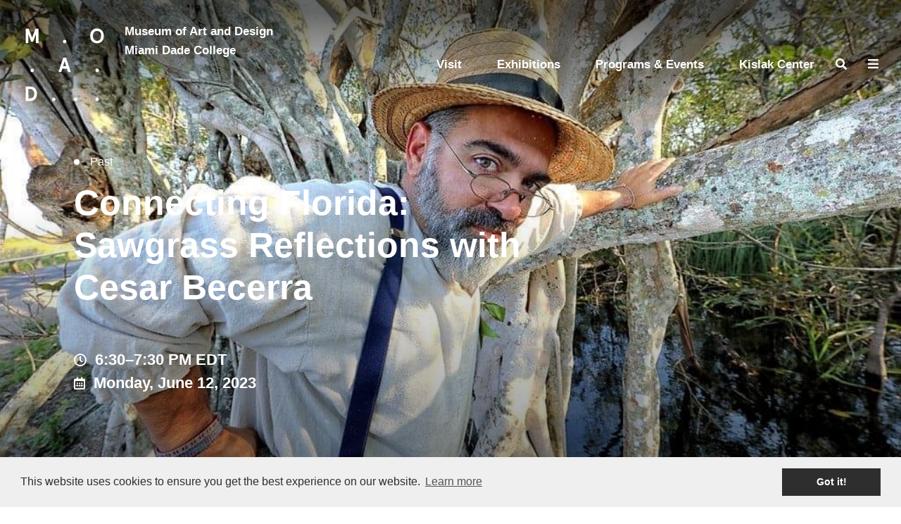

--- FILE ---
content_type: text/html; charset=UTF-8
request_url: https://moadmdc.org/programs-events/connecting-florida-sawgrass-reflections-with-cesar-becerra
body_size: 8432
content:
<!doctype html><html
class="no-js" lang="en"><head><meta
charset="utf-8"><meta
http-equiv="x-ua-compatible" content="ie=edge"><meta
name="viewport" content="width=device-width, maximum-scale=1, shrink-to-fit=no"><meta
name="google-site-verification" content="xUxZBL_nwXGyMn8z07qBthRal2cP3xBKQaamoDt6gyE" />
 <script async src="https://www.googletagmanager.com/gtag/js?id=G-8KFNHNDYPP"></script> <script>window.dataLayer=window.dataLayer||[];function gtag(){dataLayer.push(arguments);}
gtag('js',new Date());gtag('config','G-8KFNHNDYPP');</script> <link
rel="stylesheet" href="/dist/app.css">
<noscript><link
rel="stylesheet" href="/dist/app.css"></noscript><link
rel="stylesheet" href="/dist/tailwind.css">
 <script>(function(w,d,s,l,i){w[l]=w[l]||[];w[l].push({'gtm.start':new Date().getTime(),event:'gtm.js'});var f=d.getElementsByTagName(s)[0],j=d.createElement(s),dl=l!='dataLayer'?'&l='+l:'';j.async=true;j.src='https://www.googletagmanager.com/gtm.js?id='+i+dl;f.parentNode.insertBefore(j,f);})(window,document,'script','dataLayer','GTM-TRN3DF72');</script> <link
href="https://fonts.googleapis.com/css?family=Karla:400,400i,700,700i" rel="stylesheet"><title>MOAD | Connecting Florida: Sawgrass Reflections with Cesar Becerra</title><meta name="generator" content="SEOmatic">
<meta name="referrer" content="no-referrer-when-downgrade">
<meta name="robots" content="all">
<meta content="en_US" property="og:locale">
<meta content="MOAD" property="og:site_name">
<meta content="website" property="og:type">
<meta content="https://moadmdc.org/programs-events/connecting-florida-sawgrass-reflections-with-cesar-becerra" property="og:url">
<meta content="Connecting Florida: Sawgrass Reflections with Cesar Becerra" property="og:title">
<meta name="twitter:card" content="summary_large_image">
<meta name="twitter:creator" content="@">
<meta name="twitter:title" content="Connecting Florida: Sawgrass Reflections with Cesar Becerra">
<link href="https://moadmdc.org/programs-events/connecting-florida-sawgrass-reflections-with-cesar-becerra" rel="canonical">
<link href="https://moadmdc.org" rel="home">
<link type="text/plain" href="https://moadmdc.org/humans.txt" rel="author">
<style>	#squadUpModal, #squadUpModalTickets, #squadUpModalMembership{ 
		display: none;
	}
    #main-header {
		z-index: 2 !important;
	}
    @media (min-width: 768px){
		.modal-dialog {
			width: 700px !important;
		}
	}
	html {
		font-size: 100%;
	}

	#squadup-checkout .squadup-checkout-nav, #squadup-checkout-tickets .squadup-checkout-nav, #squadup-checkout-membership .squadup-checkout-nav {
		display: none !important;
	}

	.squadup-checkout-app .squadup-navigation-view-container .col-sm-9.col-sm-offset-3 .Dropdown-root {
		display: none;
	}
</style></head><body>
<noscript><iframe
src="https://www.googletagmanager.com/ns.html?id=GTM-TRN3DF72"
height="0" width="0" style="display:none;visibility:hidden"></iframe></noscript><div
class="site-overlay js-site-overlay"></div><div
class="side-menu js-side-menu">
<a
href="" class="side-menu-close js-burger">
<i
class="fas fa-times"></i>
</a><div
class="side-menu-content"><div
class="side-menu-nav size-large"><div
class="medium-true"><ul
class=""><li>
<a
href="https://moadmdc.org/visit/overview"  class="js-side-menu-link" tabindex="-1">
<span>
Visit
</span>
</a></li><li>
<a
href="https://moadmdc.org/exhibitions"  class="js-side-menu-link" tabindex="-1">
<span>
Exhibitions
</span>
</a></li><li>
<a
href="https://moadmdc.org/programs-events"  class="js-side-menu-link" tabindex="-1">
<span>
Programs &amp; Events
</span>
</a></li><li>
<a
href="https://moadmdc.org/freedom-tower/kislak-center"  class="js-side-menu-link" tabindex="-1">
<span>
Kislak Center
</span>
</a></li></ul></div></div><div
class="side-menu-nav size-large"><ul><li>
<a
href="https://moadmdc.org/about/mission"  class="js-side-menu-link" tabindex="-1">
<span>
About
</span>
</a></li><li>
<a
href="https://moadmdc.org/freedom-tower"  class="js-side-menu-link" tabindex="-1">
<span>
Freedom Tower
</span>
</a></li><li>
<a
href="https://moadmdc.org/about/mwb"  class="js-side-menu-link" tabindex="-1">
<span>
Museum Without Boundaries
</span>
</a></li><li>
<a
href="https://moadmdc.org/about/collection"  class="js-side-menu-link" tabindex="-1">
<span>
Collection
</span>
</a></li><li>
<a
href="https://moadmdc.org/información-en-español"  class="js-side-menu-link" tabindex="-1">
<span>
Información en Español
</span>
</a></li><li>
<a
href="https://moadmdc.org/blog"  class="js-side-menu-link" tabindex="-1">
<span>
Blog
</span>
</a></li></ul></div><div
class="side-menu-nav size-medium"><ul><li>
<a
href="https://moadmdc.org/calendar"  class="js-side-menu-link" tabindex="-1">
<span>
Calendar
</span>
</a></li><li>
<a
href="https://moadmdc.org/support"  class="js-side-menu-link" tabindex="-1">
<span>
Support
</span>
</a></li><li>
<a
href="https://moadmdc.org/about/press"  class="js-side-menu-link" tabindex="-1">
<span>
Press Information
</span>
</a></li><li>
<a
href="https://moadmdc.org/visit/contact"  class="js-side-menu-link" tabindex="-1">
<span>
Contact
</span>
</a></li></ul></div><div
class="side-menu-nav size-small"><ul></ul></div></div></div><div
class="site-wrapper js-site-wrapper"><div
class="section site-header js-site-header type-fixed type-white "><div
class="site-header-row"><div
class="site-header-column">
<a
href="https://moadmdc.org/" class="site-header-logo"><div
class="site-header-logo-icon"></div><div
class="site-header-logo-text">
<span>
Museum of Art and Design
</span>
<span>
Miami Dade College
</span></div>
</a></div><div
class="site-header-column"><div
class="site-header-nav"><ul><li>
<a
href="https://moadmdc.org/visit/overview"   data-sibling-hover="header-nav">
<span>
Visit
</span>
</a></li><li>
<a
href="https://moadmdc.org/exhibitions"   data-sibling-hover="header-nav">
<span>
Exhibitions
</span>
</a></li><li>
<a
href="https://moadmdc.org/programs-events"  class="is-active" data-sibling-hover="header-nav">
<span>
Programs &amp; Events
</span>
</a></li><li>
<a
href="https://moadmdc.org/freedom-tower/kislak-center"   data-sibling-hover="header-nav">
<span>
Kislak Center
</span>
</a></li><li
class="type-icon">
<a
href="" class="site-header-search js-search">
<span>
<i
class="fas fa-times"></i>
<i
class="fas fa-search"></i>
</span>
</a></li><li
class="type-icon">
<a
href="" class="site-header-burger js-burger">
<span>
<i
class="fas fa-bars"></i>
</span>
</a></li></ul></div></div></div></div><div
class="search-bar js-search-bar"><div
class="section padding-top-bottom-1x colour-background-light-grey border-bottom-1 colour-border-medium-grey"><div
class="section-container"><div
class="row"><div
class="column medium-12"><form
action="https://moadmdc.org/search"><div
class="field-search">
<label
for="keywords">
<i
class="icon type-size-16 colour-fill-primary">
<img
src="https://moadmdc.org/assets/images/icon-search.svg" alt="Icon Search" class="js-svg-convert">
</i>
<span>
Looking for something?
</span>
</label>
<input
type="text" name="keywords" id="keywords" value="" aria-label="Enter keywords to search MOAD" autocomplete="off" class="js-search-input" disabled>
<button
class="button">
<span>
Search
</span>
</button></div></form></div></div></div></div></div><div
class="section hero type-large type-video"><div
class="hero-image" style="background-image: url(https://moadmdc.org/uploads/images/Cesar-Becerra.JPG);"></div><div
class="hero-overlay"></div><div
class="hero-content"><div
class="section-container"><div
class="row"><div
class="column medium-8"><div
class="hero-category-label colour-white small-margin-bottom-0x margin-bottom-1x">
<i></i>
<span>
Past
</span></div><div
class="fake-row body-copy colour-white margin-bottom-3x"><h1>Connecting Florida: Sawgrass Reflections with Cesar Becerra</h1></div><div
class="hero-icon-label colour-white">
<i
class="far fa-clock"></i>
<span>
6:30–7:30 PM EDT
</span></div><div
class="hero-icon-label colour-white">
<i
class="far fa-calendar-alt"></i>
<span>
Monday, June 12, 2023
</span></div></div></div></div></div></div><div
class="section small-padding-top-2x medium-padding-top-3x padding-top-4x colour-background-light-grey border-bottom-1 colour-border-medium-grey"><div
class="section-container"><div
class="row flexbox-equal-height medium-flexbox-wrap small-margin-bottom-2x medium-margin-bottom-3x margin-bottom-4x"><div
class="column medium-6 medium-offset-1 large-offset-0 large-5 xlarge-offset-1 xlarge-4  medium-margin-bottom-3x small-margin-top-0x margin-top-1x medium-padding-right-0x  padding-right-5x"><div
class="js-sticky"><div
class="fake-row margin-bottom-1x"><div
class="body-copy font-family-heading font-weight-bold"><p><strong>Monday, June 12, 2023<br
/>6:30–7:30 PM EDT</strong></p><p><strong><strong>MDC Koubek Memorial Center<br
/>2705 SW 3rd Street, Miami</strong><br
/></strong></p><figure><img
src="https://moadmdc.org/uploads/icons/Kislak-Center-Logo.png" alt="Kislak Center Logo" /></figure><p><strong><strong><br
/></strong></strong></p></div></div></div></div><div
class="column medium-10 medium-offset-1 large-7 large-offset-0 xlarge-6 medium-margin-bottom-2x"><div
class="body-copy size-medium margin-bottom-2x"><h2>Connecting Florida: Sawgrass Reflections with Cesar Becerra</h2><p>There are many stories about the Everglades. Some are included in the standard histories. Others, often embellished, become part of our folklore. Still others become lost in the millions of acres of sawgrass. Historian Cesar Becerra strives to tell them all. So passionate that the <em>Miami Herald</em> named him an Everglades Evangelist, Becerra has paddled, hiked, swamp tromped, buggied, airboated, and flown over most of those acres. But his deepest dive has been collecting, researching, and contributing to the mountain of academia that, ironically, exists for a place that looks at times like a simple field of grass.</p><p>Kislak curators Dr. Carol Damian and Arthur Dunkelman join Becerra for a lively discussion about the River of Grass and its historical and ongoing effects on the lives of everyone in the state of Florida.<br></p><p>Historian<strong> </strong>Cesar Becerra is the author of half a dozen books that delve deeply into the soil and soul of South Florida, including <em>Robert Is Here: Looking East for a Lifetime</em>, <em>A Fifty Year Love Affair with Frankie’s Pizza</em>, and <em>The Logging History of the Everglades</em>. In <em>Orange Blossom 2.0</em>, informed by decades of research, Becerra tells the untold story of the city’s “other mother,” Mary Brickell, a major landowner, developer, and presciently savvy businesswoman, who is often largely overlooked and overshadowed in the pages of Miami’s past.</p><p>Dr. Carol Damian is an art historian, former Professor of Art History in the School of Art and Art History at Florida International University, and former Director and Chief Curator of the Patricia and Phillip Frost Art Museum at FIU. She has contributed to numerous publications and lectures frequently on Latin American and Caribbean art, and the local art scene. She is currently Curator of the Kislak Center, part of the Miami Dade College Special Collections, housed at the Freedom Tower; and of the Chapel of La Merced Colonial Collection at Corpus Christi in Miami.</p><p>Arthur Dunkelman is the curator of the Kislak Collection of the Early Americas, Exploration, and Navigation in Special Collections at the University of Miami Richter Library, where the exhibition <em>Open New Worlds</em> is ongoing at the Kislak Center Gallery. Before coming to UM, he was the director and curator of the Kislak Foundation for twenty-four years. In 2004, a portion of the Kislak Foundation Collection was donated to the Library of Congress, and Dunkelman managed the transition, research, and public outreach, and edited a comprehensive catalogue of the collection that was published by the Library of Congress in 2007.</p><p>MDC Special Collections’ programs are made possible with the support of the Miami-Dade County Department of Cultural Affairs and the Cultural Affairs Council, the Miami-Dade County Mayor and Board of County Commissioners. They are sponsored in part by the State of Florida, Department of State, Division of Arts and Culture, the Florida Council on Arts and Culture, and the National Endowment for the Arts.<br></p></div></div></div></div></div><div
class="section small-padding-top-2x medium-padding-top-3x padding-top-4x"><div
class="section-container"><div
class="row small-margin-bottom-1x margin-bottom-2x small-padding-bottom-1x padding-bottom-2x border-bottom-1 colour-border-medium-grey flexbox-vertical-align"><div
class="column medium-6"><div
class="margin-bottom-0x h2">
Related Programs &amp; Exhibitions</div></div><div
class="column medium-6 align-right">
<a
href="https://moadmdc.org/programs-events" class="button type-naked type-icon">
<i
class="icon type-size-20 colour-fill-primary">
<img
src="https://moadmdc.org/assets/images/icon-right.svg" alt="Icon Right" class="js-svg-convert">
</i>
<span>
See all
</span>
</a></div></div><div
class="row thumbnail-item-row"><div
class="column thumbnail-item-column medium-4 large-4">
<a
href="https://moadmdc.org/programs-events/connecting-florida-miami-and-julia-tuttle-with-becky-matkov" class="thumbnail-item    type-image"><div
class="thumbnail-item-image">
<img
src="https://moadmdc.org/uploads/imager/7f28a12a5f581ca329304e617eb1d38e/Julia-Tuttle_d12652c59b18a4b6cc7e50590aac80b6.jpg" alt="Julia Tuttle"></div><div
class="thumbnail-item-content"><div
class="thumbnail-item-heading">
Connecting Florida: Miami and Julia Tuttle with Becky Matkov</div><div
class="thumbnail-item-text"></div><div
class="thumbnail-item-list"><ul><li>
<i
class="icon type-size-20 colour-fill-primary">
<img
src="https://moadmdc.org/assets/images/icon-calendar.svg" alt="Icon Calendar" class="js-svg-convert">
</i>
<span>
Wednesday, May 17, 2023
</span></li><li>
<i
class="icon type-size-20 colour-fill-primary">
<img
src="https://moadmdc.org/assets/images/icon-clock.svg" alt="Icon Clock" class="js-svg-convert">
</i>
<span>
6:30–7:30 PM EDT
</span></li></ul></div></div>
</a></div><div
class="column thumbnail-item-column medium-4 large-4">
<a
href="https://moadmdc.org/programs-events/connecting-florida-new-donations-from-the-kislak-collection" class="thumbnail-item    type-image"><div
class="thumbnail-item-image">
<img
src="https://moadmdc.org/uploads/imager/7f28a12a5f581ca329304e617eb1d38e/Frog-Ornament_d12652c59b18a4b6cc7e50590aac80b6.jpg" alt="Frog Ornament"></div><div
class="thumbnail-item-content"><div
class="thumbnail-item-heading">
Connecting Florida: Felines, Feathers, and Frogs—Kislak Collection Highlights</div><div
class="thumbnail-item-text"></div><div
class="thumbnail-item-list"><ul><li>
<i
class="icon type-size-20 colour-fill-primary">
<img
src="https://moadmdc.org/assets/images/icon-calendar.svg" alt="Icon Calendar" class="js-svg-convert">
</i>
<span>
April 26, 2023
</span></li><li>
<i
class="icon type-size-20 colour-fill-primary">
<img
src="https://moadmdc.org/assets/images/icon-clock.svg" alt="Icon Clock" class="js-svg-convert">
</i>
<span>
6:30–7:30 PM EDT
</span></li></ul></div></div>
</a></div><div
class="column thumbnail-item-column medium-4 large-4">
<a
href="https://moadmdc.org/programs-events/connecting-florida-early-florida-east-coast-railway-history-with-seth-h-bramson" class="thumbnail-item    type-image"><div
class="thumbnail-item-image">
<img
src="https://moadmdc.org/uploads/imager/7f28a12a5f581ca329304e617eb1d38e/Seth-Bramson-on-Train-cropped_d12652c59b18a4b6cc7e50590aac80b6.jpg" alt="Seth Bramson on Train cropped"></div><div
class="thumbnail-item-content"><div
class="thumbnail-item-heading">
Connecting Florida: Early Florida East Coast Railway History with Seth H. Bramson</div><div
class="thumbnail-item-text"></div><div
class="thumbnail-item-list"><ul><li>
<i
class="icon type-size-20 colour-fill-primary">
<img
src="https://moadmdc.org/assets/images/icon-calendar.svg" alt="Icon Calendar" class="js-svg-convert">
</i>
<span>
March 29, 2023
</span></li></ul></div></div>
</a></div></div></div></div><div
class="section site-footer"><div
class="section-container"><div
class="site-footer-row"><div
class="site-footer-column"><div
class="small-margin-bottom-05x h4">
Get the Latest Exhibitions &amp; Programs News!</div><form
method="post" data-freeform data-id="2a7cd0-form-avglQnD6p-wb379RBad-qHS7YFFhhFnhq17wCnBFbygyuc9cgJTKZOu6WTyJ" data-handle="newsletter" data-disable-submit data-auto-scroll data-success-message="Form has been submitted successfully!" data-error-message="Sorry, there was an error submitting the form. Please try again." ><div
class="freeform_form_handle" style="position: absolute !important; width: 0 !important; height: 0 !important; overflow: hidden !important;" aria-hidden="true" tabindex="-1"><label
aria-hidden="true" tabindex="-1" for="freeform_form_handle">Leave this field blank</label><input
type="text" value="" name="freeform_form_handle" id="freeform_form_handle" aria-hidden="true" autocomplete="off" tabindex="-1" /></div><input
type="hidden" name="freeform_payload" value="uwkbzNEJ1NwEvj+TsP4XADFlN2UzNjBiOTUxYWM2MjhiNDNhYTZiMTIxMTQyYjE0Zjg1MDExZTM2OWQ1OGM3ZDUyOTM2NjhhMjMyMDFlZDLA0pY/u4KO3NUdWUC7Fl1WWPOdfPkfU8r0nTy89qvb2kuTZm3nYTEOMcghHPwgr5/TqGR2K8FnL9vBcZhAbjXtqDw7R6s1VzfdbxFDXleYn/YnJjrSDQz3K/3FY7tqMDoFeN2JLzPxqtj27N9XrDdhdloa8SFVwXEVUsZmmq6HMASWHA0jUo0dcyEHQ+l6AhiyTP//c3Qkz6IfCt4h0OKyyP1OGVAHL5EgnVFDQnZiW6eV+GPAHt7+y7+dtHzMRk9v8/5kDlWqqTGgXOEOUDp8nyMmBI3GQfUnUdRubsILGJusD/xx45sJU6QfTiwUKSlx2Msg9Cxe5a2gu8xS18zzF4mL0/mK+s1Q8uaOoX6bMwibA0C0axCMmIumXRK1d5wfVq1vgoc2OJfRf/o8OFm2" />
<input
type="hidden" name="formHash" value="avglQnD6p-wb379RBad-qHS7YFFhhFnhq17wCnBFbygyuc9cgJTKZOu6WTyJ" />
<input
type="hidden" name="formReturnUrl" value="982d48124ee0435fe5db9270a52b62fb95d85de2c3541beacd7ac2538f4e4300?alert=newsletterSent" /><div
id="2a7cd0-form-avglQnD6p-wb379RBad-qHS7YFFhhFnhq17wCnBFbygyuc9cgJTKZOu6WTyJ" data-scroll-anchor style="display: none;"></div>
<input
type="hidden" name="action" value="freeform/submit" />
<input
type="hidden" name="CRAFT_CSRF_TOKEN" value="spyXJFq9OzOtA1IIafa5fPdjpQl61rArjVnv7dxF9ovrTtJl90kYQN3Y_hEY2Qxf2VZmO1qRwyrCE5BjI4zicc8RiL_vP9vPn3zjA5o9KyY=" />
<input
type="hidden" name="freeform-action" value="submit" /><div
class="field-newsletter">
<input
type="text" name="email" required aria-label="Enter your email">
<button
class="button colour-background-primary">
<span>
Enter your email
</span>
</button></div>
<input
class="" name="m52MBmnn2" type="hidden" id="form-input-m52MBmnn2" value="1"></form><div
class="site-footer-social">
<a
href="https://www.instagram.com/moadmdc/" target="_blank">
<i
class="fab fa-instagram"></i>
</a>
<a
href="https://www.facebook.com/MOADMDC/" target="_blank">
<i
class="fab fa-facebook"></i>
</a>
<a
href="https://vimeo.com/moadmdc" target="_blank">
<i
class="fab fa-vimeo"></i>
</a>
<a
href="https://www.youtube.com/channel/UC2L9Xp2fl5Oi12zgGzAqbww" target="_blank">
<i
class="fab fa-youtube"></i>
</a></div></div><div
class="site-footer-column"><div
class="site-footer-column-heading small-margin-bottom-05x">
Get Involved</div><div
class="site-footer-nav">
<a
href="https://foundation.mdc.edu/g/museum-of-art-design-donation-support" target="_blank">
<span>
Donate
</span>
</a>
<a
href="https://moadmdc.org/about/careers-more" >
<span>
Jobs &amp; Internships
</span>
</a></div></div><div
class="site-footer-column align-right margin-top-3x"><div
class="body-copy size-small"><p
class="small-margin-bottom-05x">
<strong>
Museum of Art and Design
</strong></p></div><div
class="body-copy size-small"><p>Miami Dade College<br
/>Freedom Tower<br
/>600 Biscayne Boulevard, Second Floor<br
/>Miami, FL 33132<br
/>(305) 237-7700<br
/><a
href="https://www.google.com/maps/dir//Museum+of+Art+and+Design+@+MDC,+600+Biscayne+Blvd,+Miami,+FL+33132/@25.7803146,-80.1918631,17z/data=!4m16!1m6!3m5!1s0x88d9b6a0281ebf1f:0x80d04b57a9aa532!2sMuseum+of+Art+and+Design+@+MDC!8m2!3d25.7803146!4d-80.1896744!4m8!1m0!1m5!1m1!1s0x88d9b6a0281ebf1f:0x80d04b57a9aa532!2m2!1d-80.1896744!2d25.7803146!3e3" target="_blank" rel="noreferrer noopener">Get directions</a><br
/></p></div></div></div><div
class="site-footer-row flexbox-space-between small-flexbox-wrap"><div
class="site-footer-nav type-inline">
<a
href="https://moadmdc.org/about/mission" >
<span>
About
</span>
</a>
<a
href="https://moadmdc.org/calendar" >
<span>
Calendar
</span>
</a>
<a
href="https://moadmdc.org/freedom-tower" >
<span>
Freedom Tower
</span>
</a>
<a
href="https://moadmdc.org/about/press" >
<span>
Press
</span>
</a>
<a
href="https://moadmdc.org/visit/contact" >
<span>
Contact
</span>
</a>
<a
href="https://moadmdc.org/support/overview" >
<span>
Support
</span>
</a>
<a
href="https://moadmdc.org/información-en-español" >
<span>
Información en Español
</span>
</a>
<a
href="https://moadmdc.org/blog" >
<span>
Blog
</span>
</a>
<a
href="https://moadmdc.org/about/equal-opportunity-policy" >
<span>
Equal Opportunity Programs
</span>
</a></div><div
class="site-footer-copyright">
<img
src="https://moadmdc.org/uploads/images/copyright-logo.png" alt="Copyright Logo">
<span>
Powered by Knight © 2024 Miami Dade College
</span></div></div></div></div></div><link
rel="stylesheet" type="text/css" href="//cdnjs.cloudflare.com/ajax/libs/cookieconsent2/3.0.3/cookieconsent.min.css" /> <script src="//cdnjs.cloudflare.com/ajax/libs/cookieconsent2/3.0.3/cookieconsent.min.js"></script> <script>window.addEventListener("load",function(){window.cookieconsent.initialise({"palette":{"popup":{"background":"#efefef","text":"#2e2e2e"},"button":{"background":"#2e2e2e","text":"#ffffff"}},"content":{"href":"https://moadmdc.org/privacy"}})});</script> <script src="//unpkg.com/alpinejs" defer></script> <script src="/dist/app.js"></script> <script type="application/ld+json">{"@context":"http://schema.org","@graph":[{"@type":"WebPage","author":{"@id":"#identity"},"copyrightHolder":{"@id":"#identity"},"copyrightYear":"2023","creator":{"@id":"#creator"},"dateModified":"2024-02-26T22:32:56-05:00","datePublished":"2023-05-09T15:20:00-04:00","headline":"Connecting Florida: Sawgrass Reflections with Cesar Becerra","inLanguage":"en-us","mainEntityOfPage":"https://moadmdc.org/programs-events/connecting-florida-sawgrass-reflections-with-cesar-becerra","name":"Connecting Florida: Sawgrass Reflections with Cesar Becerra","publisher":{"@id":"#creator"},"url":"https://moadmdc.org/programs-events/connecting-florida-sawgrass-reflections-with-cesar-becerra"},{"@id":"#identity","@type":"Organization"},{"@id":"#creator","@type":"Organization"},{"@type":"BreadcrumbList","description":"Breadcrumbs list","itemListElement":[{"@type":"ListItem","item":"https://moadmdc.org","name":"Home","position":1},{"@type":"ListItem","item":"https://moadmdc.org/programs-events","name":"Programs & Events Listings","position":2},{"@type":"ListItem","item":"https://moadmdc.org/programs-events/connecting-florida-sawgrass-reflections-with-cesar-becerra","name":"Connecting Florida: Sawgrass Reflections with Cesar Becerra","position":3}],"name":"Breadcrumbs"}]}</script>
	<link href="https://embed.squadup.com/default/css/bootstrap-namespace.min.css" rel="stylesheet">
	<link href="https://s3.amazonaws.com/squadup.misc/css/modal-only-bootstrap-2.min.css" rel="stylesheet">
	<style>
		html {
			font-size: 100%;
		}
	</style>
    <div class="modal fade" tabindex="-1" role="dialog" id="squadUpModal">
		<div class="modal-dialog" role="document">
			<div class="modal-content">
			<div class="modal-header">
				<button type="button" class="close" data-dismiss="modal" aria-label="Close"><span>&times;</span></button>
			</div>
			<div class="modal-body">
				<div id="squadup-checkout"></div>
			</div>
			<div class="modal-footer">
				<button type="button" class="btn btn-default" data-dismiss="modal">Close</button>
			</div>
			</div>
		</div>
	</div>
<script src="https://s3.amazonaws.com/checkout.squadup.com/main-v2.min.js"></script>
<script src="https://s3.amazonaws.com/examples.squadup.com/js/bootstrap.min.js"></script>
<script src="https://moadmdc.org/freeform/plugin.js?v=735a20b8ff215e4aff024049232954906fe0b87d"></script>
<script>window.squadup = {
        title: '',
        image: 'https://s3.amazonaws.com/squadup_production/users/logos/006/288/327/original/105027377_3416492881715140_3657610256201194128_n.png',
        root: 'squadup-checkout',
        userId: [6288327],
        onDomReady: false,
        shoppingCartEnabled: false,
        ticketGuardianEnabled: false,
        showCheckout: false,
        reservedSeatingEnabled: true,
        descriptionEnabled: true,
        brandingPosition: 'none',
		eventId: null,
		autoScrollElementId: 'squadup-checkout',
		collapseTicketDescription: true,
		confirmationUrl: 'https://moadmdc.org/purchase-confirmation',
    }
    window.squadupTickets = {
		eventId: 76468,
		confirmationUrl: 'https://moadmdc.org/purchase-confirmation',
    }
    window.squadupMembership = {
        title: '',
		confirmationUrl: 'https://moadmdc.org/thank-you',
    };
$(document).ready(function () {
        $("body").on("click", ".launch-buy-tickets-modal", function (e) {
            e.preventDefault();
            /* Set any dynamic values for the squadup object within this click handler. A typical dynamic value would
            /* be an event id that changes depending which button is clicked. The following code demonstrates how this
            /* can be accomplished.*/
            // Set the event id value on the squadup config object
            window.squadup = Object.assign(window.squadup, window.squadupTickets);
            console.log("SquadUP config object:", window.squadup);
            // Programmatically launch the embed widget
            document.dispatchEvent(new CustomEvent('createSquadupEmbed'));
            // Launch the modal
            $('#squadUpModal').modal();
        }).on("click", 'a[href="#buy-tickets"]', function(e) {
            e.preventDefault();
            // Set the event id value on the squadup config object
            window.squadup = Object.assign(window.squadup, window.squadupTickets);
            console.log("SquadUP config object:", window.squadup);
            // Programmatically launch the embed widget
            document.dispatchEvent(new CustomEvent('createSquadupEmbed'));
            // Launch the modal
            $('#squadUpModal').modal();
        });
        $("body").on("click", ".launch-buy-membership-modal", function (e) {
            e.preventDefault();
            /* Set any dynamic values for the squadup object within this click handler. A typical dynamic value would
            /* be an event id that changes depending which button is clicked. The following code demonstrates how this
            /* can be accomplished.*/
            // Get event id from the attribute on the clicked button
            var eventId = $(this).attr('data-event-id');
            // Set the event id value on the squadup config object
            window.squadup = Object.assign(window.squadup, {eventId: eventId}, window.squadupMembership);
            console.log("SquadUP config object:", window.squadup);
            // Programmatically launch the embed widget
            document.dispatchEvent(new CustomEvent('createSquadupEmbed'));
            // Launch the modal
            $('#squadUpModal').modal();
        }).on("click", 'a[href="#buy-membership"]', function(e) {
            e.preventDefault();
			document.dispatchEvent(new CustomEvent('destroySquadupEmbed'));
			// Get event id from the attribute on the clicked button
            var eventId = $(this).attr('data-event-id');
            // Set the event id value on the squadup config object
            window.squadup = Object.assign(window.squadup, {eventId: eventId || null}, window.squadupMembership);
            console.log("SquadUP config object:", window.squadup);
            // Programmatically launch the embed widget
            document.dispatchEvent(new CustomEvent('createSquadupEmbed'));
            // Launch the modal
            $('#squadUpModal').modal();
        });
        // Destroy the embed object anytime the modal is hidden
        $('#squadUpModal').on('hide.bs.modal', function (e) {
            document.dispatchEvent(new CustomEvent('destroySquadupEmbed'));
        });
        $('#squadUpModalMembership').on('hide.bs.modal', function (e) {
            document.dispatchEvent(new CustomEvent('destroySquadupEmbed'));
        });
    });</script></body></html>

--- FILE ---
content_type: text/css
request_url: https://moadmdc.org/dist/app.css
body_size: 38759
content:
@charset "UTF-8";/*! normalize-scss | MIT/GPLv2 License | bit.ly/normalize-scss */html{font-family:sans-serif;line-height:1.15;-ms-text-size-adjust:100%;-webkit-text-size-adjust:100%}body{margin:0}article,aside,footer,header,nav,section{display:block}.hero-video__heading,h1{font-size:2em;margin:.67em 0}figcaption,figure{display:block}figure{margin:1em 40px}hr{box-sizing:content-box;height:0;overflow:visible}main{display:block}pre{font-family:monospace,monospace;font-size:1em}a{background-color:transparent;-webkit-text-decoration-skip:objects}a:active,a:hover{outline-width:0}abbr[title]{border-bottom:none;text-decoration:underline;text-decoration:underline dotted}b,strong{font-weight:inherit}b,strong{font-weight:bolder}code,kbd,samp{font-family:monospace,monospace;font-size:1em}dfn{font-style:italic}mark{background-color:#ff0;color:#000}small{font-size:80%}sub,sup{font-size:75%;line-height:0;position:relative;vertical-align:baseline}sub{bottom:-.25em}sup{top:-.5em}audio,video{display:inline-block}audio:not([controls]){display:none;height:0}img{border-style:none}svg:not(:root){overflow:hidden}button,input,optgroup,select,textarea{font-family:sans-serif;font-size:100%;line-height:1.15;margin:0}button{overflow:visible}button,select{text-transform:none}[type=reset],[type=submit],button,html [type=button]{-webkit-appearance:button}[type=button]::-moz-focus-inner,[type=reset]::-moz-focus-inner,[type=submit]::-moz-focus-inner,button::-moz-focus-inner{border-style:none;padding:0}[type=button]:-moz-focusring,[type=reset]:-moz-focusring,[type=submit]:-moz-focusring,button:-moz-focusring{outline:1px dotted ButtonText}input{overflow:visible}[type=checkbox],[type=radio]{box-sizing:border-box;padding:0}[type=number]::-webkit-inner-spin-button,[type=number]::-webkit-outer-spin-button{height:auto}[type=search]{-webkit-appearance:textfield;outline-offset:-2px}[type=search]::-webkit-search-cancel-button,[type=search]::-webkit-search-decoration{-webkit-appearance:none}::-webkit-file-upload-button{-webkit-appearance:button;font:inherit}fieldset{border:1px solid silver;margin:0 2px;padding:.35em .625em .75em}legend{box-sizing:border-box;display:table;max-width:100%;padding:0;color:inherit;white-space:normal}progress{display:inline-block;vertical-align:baseline}textarea{overflow:auto}details{display:block}summary{display:list-item}menu{display:block}canvas{display:inline-block}template{display:none}[hidden]{display:none}.foundation-mq{font-family:"small=0em&medium=40em&large=64em&xlarge=75em&xxlarge=90em"}html{box-sizing:border-box;font-size:100%}*,::after,::before{box-sizing:inherit}body{margin:0;padding:0;background:#fff;font-family:"Helvetica Neue",Helvetica,Arial,sans-serif;font-weight:400;line-height:1.5;color:#000;-webkit-font-smoothing:antialiased;-moz-osx-font-smoothing:grayscale}img{display:inline-block;vertical-align:middle;max-width:100%;height:auto;-ms-interpolation-mode:bicubic}textarea{height:auto;min-height:50px;border-radius:.125rem}select{box-sizing:border-box;width:100%;border-radius:.125rem}.map_canvas embed,.map_canvas img,.map_canvas object,.mqa-display embed,.mqa-display img,.mqa-display object{max-width:none!important}button{padding:0;-webkit-appearance:none;appearance:none;border:0;border-radius:.125rem;background:0 0;line-height:1;cursor:auto}[data-whatinput=mouse] button{outline:0}pre{overflow:auto}button,input,optgroup,select,textarea{font-family:inherit}.is-visible{display:block!important}.is-hidden{display:none!important}.row{max-width:auto;margin-right:auto;margin-left:auto}.row::after,.row::before{display:table;content:' '}.row::after{clear:both}.row.collapse>.article-grid-item,.row.collapse>.column,.row.collapse>.columns,.row.collapse>.image-grid-item{padding-right:0;padding-left:0}.row .row{margin-right:0;margin-left:0}@media print,screen and (min-width:40em){.row .row{margin-right:-.625rem;margin-left:-.625rem}}@media print,screen and (min-width:64em){.row .row{margin-right:-.625rem;margin-left:-.625rem}}@media screen and (min-width:75em){.row .row{margin-right:-.9375rem;margin-left:-.9375rem}}.row .row.collapse{margin-right:0;margin-left:0}.row.expanded{max-width:none}.row.expanded .row{margin-right:auto;margin-left:auto}.row:not(.expanded) .row{max-width:none}.row.gutter-small>.article-grid-item,.row.gutter-small>.column,.row.gutter-small>.columns,.row.gutter-small>.image-grid-item{padding-right:0;padding-left:0}.row.gutter-medium>.article-grid-item,.row.gutter-medium>.column,.row.gutter-medium>.columns,.row.gutter-medium>.image-grid-item{padding-right:.625rem;padding-left:.625rem}.row.gutter-large>.article-grid-item,.row.gutter-large>.column,.row.gutter-large>.columns,.row.gutter-large>.image-grid-item{padding-right:.625rem;padding-left:.625rem}.row.gutter-xlarge>.article-grid-item,.row.gutter-xlarge>.column,.row.gutter-xlarge>.columns,.row.gutter-xlarge>.image-grid-item{padding-right:.9375rem;padding-left:.9375rem}.article-grid-item,.column,.columns,.image-grid-item{width:100%;float:left;padding-right:0;padding-left:0}@media print,screen and (min-width:40em){.article-grid-item,.column,.columns,.image-grid-item{padding-right:.625rem;padding-left:.625rem}}@media print,screen and (min-width:64em){.article-grid-item,.column,.columns,.image-grid-item{padding-right:.625rem;padding-left:.625rem}}@media screen and (min-width:75em){.article-grid-item,.column,.columns,.image-grid-item{padding-right:.9375rem;padding-left:.9375rem}}.column.row.row,.row.row.article-grid-item,.row.row.columns,.row.row.image-grid-item{float:none}.row .column.row.row,.row .row.row.article-grid-item,.row .row.row.columns,.row .row.row.image-grid-item{margin-right:0;margin-left:0;padding-right:0;padding-left:0}.small-1{width:8.33333%}.small-push-1{position:relative;left:8.33333%}.small-pull-1{position:relative;left:-8.33333%}.small-offset-0{margin-left:0}.small-2{width:16.66667%}.small-push-2{position:relative;left:16.66667%}.small-pull-2{position:relative;left:-16.66667%}.small-offset-1{margin-left:8.33333%}.small-3{width:25%}.small-push-3{position:relative;left:25%}.small-pull-3{position:relative;left:-25%}.small-offset-2{margin-left:16.66667%}.small-4{width:33.33333%}.small-push-4{position:relative;left:33.33333%}.small-pull-4{position:relative;left:-33.33333%}.small-offset-3{margin-left:25%}.small-5{width:41.66667%}.small-push-5{position:relative;left:41.66667%}.small-pull-5{position:relative;left:-41.66667%}.small-offset-4{margin-left:33.33333%}.small-6{width:50%}.small-push-6{position:relative;left:50%}.small-pull-6{position:relative;left:-50%}.small-offset-5{margin-left:41.66667%}.small-7{width:58.33333%}.small-push-7{position:relative;left:58.33333%}.small-pull-7{position:relative;left:-58.33333%}.small-offset-6{margin-left:50%}.small-8{width:66.66667%}.small-push-8{position:relative;left:66.66667%}.small-pull-8{position:relative;left:-66.66667%}.small-offset-7{margin-left:58.33333%}.small-9{width:75%}.small-push-9{position:relative;left:75%}.small-pull-9{position:relative;left:-75%}.small-offset-8{margin-left:66.66667%}.small-10{width:83.33333%}.small-push-10{position:relative;left:83.33333%}.small-pull-10{position:relative;left:-83.33333%}.small-offset-9{margin-left:75%}.small-11{width:91.66667%}.small-push-11{position:relative;left:91.66667%}.small-pull-11{position:relative;left:-91.66667%}.small-offset-10{margin-left:83.33333%}.small-12{width:100%}.small-offset-11{margin-left:91.66667%}.small-up-1>.article-grid-item,.small-up-1>.column,.small-up-1>.columns,.small-up-1>.image-grid-item{float:left;width:100%}.small-up-1>.article-grid-item:nth-of-type(1n),.small-up-1>.column:nth-of-type(1n),.small-up-1>.columns:nth-of-type(1n),.small-up-1>.image-grid-item:nth-of-type(1n){clear:none}.small-up-1>.article-grid-item:nth-of-type(1n+1),.small-up-1>.column:nth-of-type(1n+1),.small-up-1>.columns:nth-of-type(1n+1),.small-up-1>.image-grid-item:nth-of-type(1n+1){clear:both}.small-up-1>.article-grid-item:last-child,.small-up-1>.column:last-child,.small-up-1>.columns:last-child,.small-up-1>.image-grid-item:last-child{float:left}.small-up-2>.article-grid-item,.small-up-2>.column,.small-up-2>.columns,.small-up-2>.image-grid-item{float:left;width:50%}.small-up-2>.article-grid-item:nth-of-type(1n),.small-up-2>.column:nth-of-type(1n),.small-up-2>.columns:nth-of-type(1n),.small-up-2>.image-grid-item:nth-of-type(1n){clear:none}.small-up-2>.article-grid-item:nth-of-type(2n+1),.small-up-2>.column:nth-of-type(2n+1),.small-up-2>.columns:nth-of-type(2n+1),.small-up-2>.image-grid-item:nth-of-type(2n+1){clear:both}.small-up-2>.article-grid-item:last-child,.small-up-2>.column:last-child,.small-up-2>.columns:last-child,.small-up-2>.image-grid-item:last-child{float:left}.small-up-3>.article-grid-item,.small-up-3>.column,.small-up-3>.columns,.small-up-3>.image-grid-item{float:left;width:33.33333%}.small-up-3>.article-grid-item:nth-of-type(1n),.small-up-3>.column:nth-of-type(1n),.small-up-3>.columns:nth-of-type(1n),.small-up-3>.image-grid-item:nth-of-type(1n){clear:none}.small-up-3>.article-grid-item:nth-of-type(3n+1),.small-up-3>.column:nth-of-type(3n+1),.small-up-3>.columns:nth-of-type(3n+1),.small-up-3>.image-grid-item:nth-of-type(3n+1){clear:both}.small-up-3>.article-grid-item:last-child,.small-up-3>.column:last-child,.small-up-3>.columns:last-child,.small-up-3>.image-grid-item:last-child{float:left}.small-up-4>.article-grid-item,.small-up-4>.column,.small-up-4>.columns,.small-up-4>.image-grid-item{float:left;width:25%}.small-up-4>.article-grid-item:nth-of-type(1n),.small-up-4>.column:nth-of-type(1n),.small-up-4>.columns:nth-of-type(1n),.small-up-4>.image-grid-item:nth-of-type(1n){clear:none}.small-up-4>.article-grid-item:nth-of-type(4n+1),.small-up-4>.column:nth-of-type(4n+1),.small-up-4>.columns:nth-of-type(4n+1),.small-up-4>.image-grid-item:nth-of-type(4n+1){clear:both}.small-up-4>.article-grid-item:last-child,.small-up-4>.column:last-child,.small-up-4>.columns:last-child,.small-up-4>.image-grid-item:last-child{float:left}.small-up-5>.article-grid-item,.small-up-5>.column,.small-up-5>.columns,.small-up-5>.image-grid-item{float:left;width:20%}.small-up-5>.article-grid-item:nth-of-type(1n),.small-up-5>.column:nth-of-type(1n),.small-up-5>.columns:nth-of-type(1n),.small-up-5>.image-grid-item:nth-of-type(1n){clear:none}.small-up-5>.article-grid-item:nth-of-type(5n+1),.small-up-5>.column:nth-of-type(5n+1),.small-up-5>.columns:nth-of-type(5n+1),.small-up-5>.image-grid-item:nth-of-type(5n+1){clear:both}.small-up-5>.article-grid-item:last-child,.small-up-5>.column:last-child,.small-up-5>.columns:last-child,.small-up-5>.image-grid-item:last-child{float:left}.small-up-6>.article-grid-item,.small-up-6>.column,.small-up-6>.columns,.small-up-6>.image-grid-item{float:left;width:16.66667%}.small-up-6>.article-grid-item:nth-of-type(1n),.small-up-6>.column:nth-of-type(1n),.small-up-6>.columns:nth-of-type(1n),.small-up-6>.image-grid-item:nth-of-type(1n){clear:none}.small-up-6>.article-grid-item:nth-of-type(6n+1),.small-up-6>.column:nth-of-type(6n+1),.small-up-6>.columns:nth-of-type(6n+1),.small-up-6>.image-grid-item:nth-of-type(6n+1){clear:both}.small-up-6>.article-grid-item:last-child,.small-up-6>.column:last-child,.small-up-6>.columns:last-child,.small-up-6>.image-grid-item:last-child{float:left}.small-up-7>.article-grid-item,.small-up-7>.column,.small-up-7>.columns,.small-up-7>.image-grid-item{float:left;width:14.28571%}.small-up-7>.article-grid-item:nth-of-type(1n),.small-up-7>.column:nth-of-type(1n),.small-up-7>.columns:nth-of-type(1n),.small-up-7>.image-grid-item:nth-of-type(1n){clear:none}.small-up-7>.article-grid-item:nth-of-type(7n+1),.small-up-7>.column:nth-of-type(7n+1),.small-up-7>.columns:nth-of-type(7n+1),.small-up-7>.image-grid-item:nth-of-type(7n+1){clear:both}.small-up-7>.article-grid-item:last-child,.small-up-7>.column:last-child,.small-up-7>.columns:last-child,.small-up-7>.image-grid-item:last-child{float:left}.small-up-8>.article-grid-item,.small-up-8>.column,.small-up-8>.columns,.small-up-8>.image-grid-item{float:left;width:12.5%}.small-up-8>.article-grid-item:nth-of-type(1n),.small-up-8>.column:nth-of-type(1n),.small-up-8>.columns:nth-of-type(1n),.small-up-8>.image-grid-item:nth-of-type(1n){clear:none}.small-up-8>.article-grid-item:nth-of-type(8n+1),.small-up-8>.column:nth-of-type(8n+1),.small-up-8>.columns:nth-of-type(8n+1),.small-up-8>.image-grid-item:nth-of-type(8n+1){clear:both}.small-up-8>.article-grid-item:last-child,.small-up-8>.column:last-child,.small-up-8>.columns:last-child,.small-up-8>.image-grid-item:last-child{float:left}.small-collapse>.article-grid-item,.small-collapse>.column,.small-collapse>.columns,.small-collapse>.image-grid-item{padding-right:0;padding-left:0}.small-collapse .row{margin-right:0;margin-left:0}.expanded.row .small-collapse.row{margin-right:0;margin-left:0}.small-uncollapse>.article-grid-item,.small-uncollapse>.column,.small-uncollapse>.columns,.small-uncollapse>.image-grid-item{padding-right:0;padding-left:0}.small-centered{margin-right:auto;margin-left:auto}.small-centered,.small-centered:last-child:not(:first-child){float:none;clear:both}.small-pull-0,.small-push-0,.small-uncentered{position:static;float:left;margin-right:0;margin-left:0}@media print,screen and (min-width:40em){.medium-1{width:8.33333%}.medium-push-1{position:relative;left:8.33333%}.medium-pull-1{position:relative;left:-8.33333%}.medium-offset-0{margin-left:0}.medium-2{width:16.66667%}.medium-push-2{position:relative;left:16.66667%}.medium-pull-2{position:relative;left:-16.66667%}.medium-offset-1{margin-left:8.33333%}.download-item-date,.medium-3{width:25%}.medium-push-3{position:relative;left:25%}.medium-pull-3{position:relative;left:-25%}.medium-offset-2{margin-left:16.66667%}.medium-4{width:33.33333%}.medium-push-4{position:relative;left:33.33333%}.medium-pull-4{position:relative;left:-33.33333%}.medium-offset-3{margin-left:25%}.medium-5{width:41.66667%}.medium-push-5{position:relative;left:41.66667%}.medium-pull-5{position:relative;left:-41.66667%}.medium-offset-4{margin-left:33.33333%}.article-grid-item,.image-grid-item,.medium-6{width:50%}.medium-push-6{position:relative;left:50%}.medium-pull-6{position:relative;left:-50%}.medium-offset-5{margin-left:41.66667%}.medium-7{width:58.33333%}.medium-push-7{position:relative;left:58.33333%}.medium-pull-7{position:relative;left:-58.33333%}.medium-offset-6{margin-left:50%}.download-item-heading,.medium-8{width:66.66667%}.medium-push-8{position:relative;left:66.66667%}.medium-pull-8{position:relative;left:-66.66667%}.medium-offset-7{margin-left:58.33333%}.medium-9{width:75%}.medium-push-9{position:relative;left:75%}.medium-pull-9{position:relative;left:-75%}.medium-offset-8{margin-left:66.66667%}.medium-10{width:83.33333%}.medium-push-10{position:relative;left:83.33333%}.medium-pull-10{position:relative;left:-83.33333%}.medium-offset-9{margin-left:75%}.medium-11{width:91.66667%}.medium-push-11{position:relative;left:91.66667%}.medium-pull-11{position:relative;left:-91.66667%}.medium-offset-10{margin-left:83.33333%}.download-item-button,.medium-12{width:100%}.medium-offset-11{margin-left:91.66667%}.medium-up-1>.article-grid-item,.medium-up-1>.column,.medium-up-1>.columns,.medium-up-1>.image-grid-item{float:left;width:100%}.medium-up-1>.article-grid-item:nth-of-type(1n),.medium-up-1>.column:nth-of-type(1n),.medium-up-1>.columns:nth-of-type(1n),.medium-up-1>.image-grid-item:nth-of-type(1n){clear:none}.medium-up-1>.article-grid-item:nth-of-type(1n+1),.medium-up-1>.column:nth-of-type(1n+1),.medium-up-1>.columns:nth-of-type(1n+1),.medium-up-1>.image-grid-item:nth-of-type(1n+1){clear:both}.medium-up-1>.article-grid-item:last-child,.medium-up-1>.column:last-child,.medium-up-1>.columns:last-child,.medium-up-1>.image-grid-item:last-child{float:left}.medium-up-2>.article-grid-item,.medium-up-2>.column,.medium-up-2>.columns,.medium-up-2>.image-grid-item{float:left;width:50%}.medium-up-2>.article-grid-item:nth-of-type(1n),.medium-up-2>.column:nth-of-type(1n),.medium-up-2>.columns:nth-of-type(1n),.medium-up-2>.image-grid-item:nth-of-type(1n){clear:none}.medium-up-2>.article-grid-item:nth-of-type(2n+1),.medium-up-2>.column:nth-of-type(2n+1),.medium-up-2>.columns:nth-of-type(2n+1),.medium-up-2>.image-grid-item:nth-of-type(2n+1){clear:both}.medium-up-2>.article-grid-item:last-child,.medium-up-2>.column:last-child,.medium-up-2>.columns:last-child,.medium-up-2>.image-grid-item:last-child{float:left}.medium-up-3>.article-grid-item,.medium-up-3>.column,.medium-up-3>.columns,.medium-up-3>.image-grid-item{float:left;width:33.33333%}.medium-up-3>.article-grid-item:nth-of-type(1n),.medium-up-3>.column:nth-of-type(1n),.medium-up-3>.columns:nth-of-type(1n),.medium-up-3>.image-grid-item:nth-of-type(1n){clear:none}.medium-up-3>.article-grid-item:nth-of-type(3n+1),.medium-up-3>.column:nth-of-type(3n+1),.medium-up-3>.columns:nth-of-type(3n+1),.medium-up-3>.image-grid-item:nth-of-type(3n+1){clear:both}.medium-up-3>.article-grid-item:last-child,.medium-up-3>.column:last-child,.medium-up-3>.columns:last-child,.medium-up-3>.image-grid-item:last-child{float:left}.medium-up-4>.article-grid-item,.medium-up-4>.column,.medium-up-4>.columns,.medium-up-4>.image-grid-item{float:left;width:25%}.medium-up-4>.article-grid-item:nth-of-type(1n),.medium-up-4>.column:nth-of-type(1n),.medium-up-4>.columns:nth-of-type(1n),.medium-up-4>.image-grid-item:nth-of-type(1n){clear:none}.medium-up-4>.article-grid-item:nth-of-type(4n+1),.medium-up-4>.column:nth-of-type(4n+1),.medium-up-4>.columns:nth-of-type(4n+1),.medium-up-4>.image-grid-item:nth-of-type(4n+1){clear:both}.medium-up-4>.article-grid-item:last-child,.medium-up-4>.column:last-child,.medium-up-4>.columns:last-child,.medium-up-4>.image-grid-item:last-child{float:left}.medium-up-5>.article-grid-item,.medium-up-5>.column,.medium-up-5>.columns,.medium-up-5>.image-grid-item{float:left;width:20%}.medium-up-5>.article-grid-item:nth-of-type(1n),.medium-up-5>.column:nth-of-type(1n),.medium-up-5>.columns:nth-of-type(1n),.medium-up-5>.image-grid-item:nth-of-type(1n){clear:none}.medium-up-5>.article-grid-item:nth-of-type(5n+1),.medium-up-5>.column:nth-of-type(5n+1),.medium-up-5>.columns:nth-of-type(5n+1),.medium-up-5>.image-grid-item:nth-of-type(5n+1){clear:both}.medium-up-5>.article-grid-item:last-child,.medium-up-5>.column:last-child,.medium-up-5>.columns:last-child,.medium-up-5>.image-grid-item:last-child{float:left}.medium-up-6>.article-grid-item,.medium-up-6>.column,.medium-up-6>.columns,.medium-up-6>.image-grid-item{float:left;width:16.66667%}.medium-up-6>.article-grid-item:nth-of-type(1n),.medium-up-6>.column:nth-of-type(1n),.medium-up-6>.columns:nth-of-type(1n),.medium-up-6>.image-grid-item:nth-of-type(1n){clear:none}.medium-up-6>.article-grid-item:nth-of-type(6n+1),.medium-up-6>.column:nth-of-type(6n+1),.medium-up-6>.columns:nth-of-type(6n+1),.medium-up-6>.image-grid-item:nth-of-type(6n+1){clear:both}.medium-up-6>.article-grid-item:last-child,.medium-up-6>.column:last-child,.medium-up-6>.columns:last-child,.medium-up-6>.image-grid-item:last-child{float:left}.medium-up-7>.article-grid-item,.medium-up-7>.column,.medium-up-7>.columns,.medium-up-7>.image-grid-item{float:left;width:14.28571%}.medium-up-7>.article-grid-item:nth-of-type(1n),.medium-up-7>.column:nth-of-type(1n),.medium-up-7>.columns:nth-of-type(1n),.medium-up-7>.image-grid-item:nth-of-type(1n){clear:none}.medium-up-7>.article-grid-item:nth-of-type(7n+1),.medium-up-7>.column:nth-of-type(7n+1),.medium-up-7>.columns:nth-of-type(7n+1),.medium-up-7>.image-grid-item:nth-of-type(7n+1){clear:both}.medium-up-7>.article-grid-item:last-child,.medium-up-7>.column:last-child,.medium-up-7>.columns:last-child,.medium-up-7>.image-grid-item:last-child{float:left}.medium-up-8>.article-grid-item,.medium-up-8>.column,.medium-up-8>.columns,.medium-up-8>.image-grid-item{float:left;width:12.5%}.medium-up-8>.article-grid-item:nth-of-type(1n),.medium-up-8>.column:nth-of-type(1n),.medium-up-8>.columns:nth-of-type(1n),.medium-up-8>.image-grid-item:nth-of-type(1n){clear:none}.medium-up-8>.article-grid-item:nth-of-type(8n+1),.medium-up-8>.column:nth-of-type(8n+1),.medium-up-8>.columns:nth-of-type(8n+1),.medium-up-8>.image-grid-item:nth-of-type(8n+1){clear:both}.medium-up-8>.article-grid-item:last-child,.medium-up-8>.column:last-child,.medium-up-8>.columns:last-child,.medium-up-8>.image-grid-item:last-child{float:left}.medium-collapse>.article-grid-item,.medium-collapse>.column,.medium-collapse>.columns,.medium-collapse>.image-grid-item{padding-right:0;padding-left:0}.medium-collapse .row{margin-right:0;margin-left:0}.expanded.row .medium-collapse.row{margin-right:0;margin-left:0}.medium-uncollapse>.article-grid-item,.medium-uncollapse>.column,.medium-uncollapse>.columns,.medium-uncollapse>.image-grid-item{padding-right:.625rem;padding-left:.625rem}.medium-centered{margin-right:auto;margin-left:auto}.medium-centered,.medium-centered:last-child:not(:first-child){float:none;clear:both}.medium-pull-0,.medium-push-0,.medium-uncentered{position:static;float:left;margin-right:0;margin-left:0}}@media print,screen and (min-width:64em){.large-1{width:8.33333%}.large-push-1{position:relative;left:8.33333%}.large-pull-1{position:relative;left:-8.33333%}.large-offset-0{margin-left:0}.download-item-date,.large-2{width:16.66667%}.large-push-2{position:relative;left:16.66667%}.large-pull-2{position:relative;left:-16.66667%}.large-offset-1{margin-left:8.33333%}.download-item-button,.large-3{width:25%}.large-push-3{position:relative;left:25%}.large-pull-3{position:relative;left:-25%}.large-offset-2{margin-left:16.66667%}.article-grid-item,.large-4{width:33.33333%}.large-push-4{position:relative;left:33.33333%}.large-pull-4{position:relative;left:-33.33333%}.large-offset-3{margin-left:25%}.large-5{width:41.66667%}.large-push-5{position:relative;left:41.66667%}.large-pull-5{position:relative;left:-41.66667%}.large-offset-4{margin-left:33.33333%}.large-6{width:50%}.large-push-6{position:relative;left:50%}.large-pull-6{position:relative;left:-50%}.large-offset-5{margin-left:41.66667%}.large-7{width:58.33333%}.large-push-7{position:relative;left:58.33333%}.large-pull-7{position:relative;left:-58.33333%}.large-offset-6{margin-left:50%}.large-8{width:66.66667%}.large-push-8{position:relative;left:66.66667%}.large-pull-8{position:relative;left:-66.66667%}.large-offset-7{margin-left:58.33333%}.large-9{width:75%}.large-push-9{position:relative;left:75%}.large-pull-9{position:relative;left:-75%}.large-offset-8{margin-left:66.66667%}.large-10{width:83.33333%}.large-push-10{position:relative;left:83.33333%}.large-pull-10{position:relative;left:-83.33333%}.large-offset-9{margin-left:75%}.large-11{width:91.66667%}.large-push-11{position:relative;left:91.66667%}.large-pull-11{position:relative;left:-91.66667%}.large-offset-10{margin-left:83.33333%}.download-item-heading,.large-12{width:100%}.large-offset-11{margin-left:91.66667%}.large-up-1>.article-grid-item,.large-up-1>.column,.large-up-1>.columns,.large-up-1>.image-grid-item{float:left;width:100%}.large-up-1>.article-grid-item:nth-of-type(1n),.large-up-1>.column:nth-of-type(1n),.large-up-1>.columns:nth-of-type(1n),.large-up-1>.image-grid-item:nth-of-type(1n){clear:none}.large-up-1>.article-grid-item:nth-of-type(1n+1),.large-up-1>.column:nth-of-type(1n+1),.large-up-1>.columns:nth-of-type(1n+1),.large-up-1>.image-grid-item:nth-of-type(1n+1){clear:both}.large-up-1>.article-grid-item:last-child,.large-up-1>.column:last-child,.large-up-1>.columns:last-child,.large-up-1>.image-grid-item:last-child{float:left}.large-up-2>.article-grid-item,.large-up-2>.column,.large-up-2>.columns,.large-up-2>.image-grid-item{float:left;width:50%}.large-up-2>.article-grid-item:nth-of-type(1n),.large-up-2>.column:nth-of-type(1n),.large-up-2>.columns:nth-of-type(1n),.large-up-2>.image-grid-item:nth-of-type(1n){clear:none}.large-up-2>.article-grid-item:nth-of-type(2n+1),.large-up-2>.column:nth-of-type(2n+1),.large-up-2>.columns:nth-of-type(2n+1),.large-up-2>.image-grid-item:nth-of-type(2n+1){clear:both}.large-up-2>.article-grid-item:last-child,.large-up-2>.column:last-child,.large-up-2>.columns:last-child,.large-up-2>.image-grid-item:last-child{float:left}.large-up-3>.article-grid-item,.large-up-3>.column,.large-up-3>.columns,.large-up-3>.image-grid-item{float:left;width:33.33333%}.large-up-3>.article-grid-item:nth-of-type(1n),.large-up-3>.column:nth-of-type(1n),.large-up-3>.columns:nth-of-type(1n),.large-up-3>.image-grid-item:nth-of-type(1n){clear:none}.large-up-3>.article-grid-item:nth-of-type(3n+1),.large-up-3>.column:nth-of-type(3n+1),.large-up-3>.columns:nth-of-type(3n+1),.large-up-3>.image-grid-item:nth-of-type(3n+1){clear:both}.large-up-3>.article-grid-item:last-child,.large-up-3>.column:last-child,.large-up-3>.columns:last-child,.large-up-3>.image-grid-item:last-child{float:left}.large-up-4>.article-grid-item,.large-up-4>.column,.large-up-4>.columns,.large-up-4>.image-grid-item{float:left;width:25%}.large-up-4>.article-grid-item:nth-of-type(1n),.large-up-4>.column:nth-of-type(1n),.large-up-4>.columns:nth-of-type(1n),.large-up-4>.image-grid-item:nth-of-type(1n){clear:none}.large-up-4>.article-grid-item:nth-of-type(4n+1),.large-up-4>.column:nth-of-type(4n+1),.large-up-4>.columns:nth-of-type(4n+1),.large-up-4>.image-grid-item:nth-of-type(4n+1){clear:both}.large-up-4>.article-grid-item:last-child,.large-up-4>.column:last-child,.large-up-4>.columns:last-child,.large-up-4>.image-grid-item:last-child{float:left}.large-up-5>.article-grid-item,.large-up-5>.column,.large-up-5>.columns,.large-up-5>.image-grid-item{float:left;width:20%}.large-up-5>.article-grid-item:nth-of-type(1n),.large-up-5>.column:nth-of-type(1n),.large-up-5>.columns:nth-of-type(1n),.large-up-5>.image-grid-item:nth-of-type(1n){clear:none}.large-up-5>.article-grid-item:nth-of-type(5n+1),.large-up-5>.column:nth-of-type(5n+1),.large-up-5>.columns:nth-of-type(5n+1),.large-up-5>.image-grid-item:nth-of-type(5n+1){clear:both}.large-up-5>.article-grid-item:last-child,.large-up-5>.column:last-child,.large-up-5>.columns:last-child,.large-up-5>.image-grid-item:last-child{float:left}.large-up-6>.article-grid-item,.large-up-6>.column,.large-up-6>.columns,.large-up-6>.image-grid-item{float:left;width:16.66667%}.large-up-6>.article-grid-item:nth-of-type(1n),.large-up-6>.column:nth-of-type(1n),.large-up-6>.columns:nth-of-type(1n),.large-up-6>.image-grid-item:nth-of-type(1n){clear:none}.large-up-6>.article-grid-item:nth-of-type(6n+1),.large-up-6>.column:nth-of-type(6n+1),.large-up-6>.columns:nth-of-type(6n+1),.large-up-6>.image-grid-item:nth-of-type(6n+1){clear:both}.large-up-6>.article-grid-item:last-child,.large-up-6>.column:last-child,.large-up-6>.columns:last-child,.large-up-6>.image-grid-item:last-child{float:left}.large-up-7>.article-grid-item,.large-up-7>.column,.large-up-7>.columns,.large-up-7>.image-grid-item{float:left;width:14.28571%}.large-up-7>.article-grid-item:nth-of-type(1n),.large-up-7>.column:nth-of-type(1n),.large-up-7>.columns:nth-of-type(1n),.large-up-7>.image-grid-item:nth-of-type(1n){clear:none}.large-up-7>.article-grid-item:nth-of-type(7n+1),.large-up-7>.column:nth-of-type(7n+1),.large-up-7>.columns:nth-of-type(7n+1),.large-up-7>.image-grid-item:nth-of-type(7n+1){clear:both}.large-up-7>.article-grid-item:last-child,.large-up-7>.column:last-child,.large-up-7>.columns:last-child,.large-up-7>.image-grid-item:last-child{float:left}.large-up-8>.article-grid-item,.large-up-8>.column,.large-up-8>.columns,.large-up-8>.image-grid-item{float:left;width:12.5%}.large-up-8>.article-grid-item:nth-of-type(1n),.large-up-8>.column:nth-of-type(1n),.large-up-8>.columns:nth-of-type(1n),.large-up-8>.image-grid-item:nth-of-type(1n){clear:none}.large-up-8>.article-grid-item:nth-of-type(8n+1),.large-up-8>.column:nth-of-type(8n+1),.large-up-8>.columns:nth-of-type(8n+1),.large-up-8>.image-grid-item:nth-of-type(8n+1){clear:both}.large-up-8>.article-grid-item:last-child,.large-up-8>.column:last-child,.large-up-8>.columns:last-child,.large-up-8>.image-grid-item:last-child{float:left}.large-collapse>.article-grid-item,.large-collapse>.column,.large-collapse>.columns,.large-collapse>.image-grid-item{padding-right:0;padding-left:0}.large-collapse .row{margin-right:0;margin-left:0}.expanded.row .large-collapse.row{margin-right:0;margin-left:0}.large-uncollapse>.article-grid-item,.large-uncollapse>.column,.large-uncollapse>.columns,.large-uncollapse>.image-grid-item{padding-right:.625rem;padding-left:.625rem}.large-centered{margin-right:auto;margin-left:auto}.large-centered,.large-centered:last-child:not(:first-child){float:none;clear:both}.large-pull-0,.large-push-0,.large-uncentered{position:static;float:left;margin-right:0;margin-left:0}}@media screen and (min-width:75em){.xlarge-1{width:8.33333%}.xlarge-push-1{position:relative;left:8.33333%}.xlarge-pull-1{position:relative;left:-8.33333%}.xlarge-offset-0{margin-left:0}.xlarge-2{width:16.66667%}.xlarge-push-2{position:relative;left:16.66667%}.xlarge-pull-2{position:relative;left:-16.66667%}.xlarge-offset-1{margin-left:8.33333%}.xlarge-3{width:25%}.xlarge-push-3{position:relative;left:25%}.xlarge-pull-3{position:relative;left:-25%}.xlarge-offset-2{margin-left:16.66667%}.xlarge-4{width:33.33333%}.xlarge-push-4{position:relative;left:33.33333%}.xlarge-pull-4{position:relative;left:-33.33333%}.xlarge-offset-3{margin-left:25%}.xlarge-5{width:41.66667%}.xlarge-push-5{position:relative;left:41.66667%}.xlarge-pull-5{position:relative;left:-41.66667%}.xlarge-offset-4{margin-left:33.33333%}.xlarge-6{width:50%}.xlarge-push-6{position:relative;left:50%}.xlarge-pull-6{position:relative;left:-50%}.xlarge-offset-5{margin-left:41.66667%}.xlarge-7{width:58.33333%}.xlarge-push-7{position:relative;left:58.33333%}.xlarge-pull-7{position:relative;left:-58.33333%}.xlarge-offset-6{margin-left:50%}.xlarge-8{width:66.66667%}.xlarge-push-8{position:relative;left:66.66667%}.xlarge-pull-8{position:relative;left:-66.66667%}.xlarge-offset-7{margin-left:58.33333%}.xlarge-9{width:75%}.xlarge-push-9{position:relative;left:75%}.xlarge-pull-9{position:relative;left:-75%}.xlarge-offset-8{margin-left:66.66667%}.xlarge-10{width:83.33333%}.xlarge-push-10{position:relative;left:83.33333%}.xlarge-pull-10{position:relative;left:-83.33333%}.xlarge-offset-9{margin-left:75%}.xlarge-11{width:91.66667%}.xlarge-push-11{position:relative;left:91.66667%}.xlarge-pull-11{position:relative;left:-91.66667%}.xlarge-offset-10{margin-left:83.33333%}.xlarge-12{width:100%}.xlarge-offset-11{margin-left:91.66667%}.xlarge-up-1>.article-grid-item,.xlarge-up-1>.column,.xlarge-up-1>.columns,.xlarge-up-1>.image-grid-item{float:left;width:100%}.xlarge-up-1>.article-grid-item:nth-of-type(1n),.xlarge-up-1>.column:nth-of-type(1n),.xlarge-up-1>.columns:nth-of-type(1n),.xlarge-up-1>.image-grid-item:nth-of-type(1n){clear:none}.xlarge-up-1>.article-grid-item:nth-of-type(1n+1),.xlarge-up-1>.column:nth-of-type(1n+1),.xlarge-up-1>.columns:nth-of-type(1n+1),.xlarge-up-1>.image-grid-item:nth-of-type(1n+1){clear:both}.xlarge-up-1>.article-grid-item:last-child,.xlarge-up-1>.column:last-child,.xlarge-up-1>.columns:last-child,.xlarge-up-1>.image-grid-item:last-child{float:left}.xlarge-up-2>.article-grid-item,.xlarge-up-2>.column,.xlarge-up-2>.columns,.xlarge-up-2>.image-grid-item{float:left;width:50%}.xlarge-up-2>.article-grid-item:nth-of-type(1n),.xlarge-up-2>.column:nth-of-type(1n),.xlarge-up-2>.columns:nth-of-type(1n),.xlarge-up-2>.image-grid-item:nth-of-type(1n){clear:none}.xlarge-up-2>.article-grid-item:nth-of-type(2n+1),.xlarge-up-2>.column:nth-of-type(2n+1),.xlarge-up-2>.columns:nth-of-type(2n+1),.xlarge-up-2>.image-grid-item:nth-of-type(2n+1){clear:both}.xlarge-up-2>.article-grid-item:last-child,.xlarge-up-2>.column:last-child,.xlarge-up-2>.columns:last-child,.xlarge-up-2>.image-grid-item:last-child{float:left}.xlarge-up-3>.article-grid-item,.xlarge-up-3>.column,.xlarge-up-3>.columns,.xlarge-up-3>.image-grid-item{float:left;width:33.33333%}.xlarge-up-3>.article-grid-item:nth-of-type(1n),.xlarge-up-3>.column:nth-of-type(1n),.xlarge-up-3>.columns:nth-of-type(1n),.xlarge-up-3>.image-grid-item:nth-of-type(1n){clear:none}.xlarge-up-3>.article-grid-item:nth-of-type(3n+1),.xlarge-up-3>.column:nth-of-type(3n+1),.xlarge-up-3>.columns:nth-of-type(3n+1),.xlarge-up-3>.image-grid-item:nth-of-type(3n+1){clear:both}.xlarge-up-3>.article-grid-item:last-child,.xlarge-up-3>.column:last-child,.xlarge-up-3>.columns:last-child,.xlarge-up-3>.image-grid-item:last-child{float:left}.xlarge-up-4>.article-grid-item,.xlarge-up-4>.column,.xlarge-up-4>.columns,.xlarge-up-4>.image-grid-item{float:left;width:25%}.xlarge-up-4>.article-grid-item:nth-of-type(1n),.xlarge-up-4>.column:nth-of-type(1n),.xlarge-up-4>.columns:nth-of-type(1n),.xlarge-up-4>.image-grid-item:nth-of-type(1n){clear:none}.xlarge-up-4>.article-grid-item:nth-of-type(4n+1),.xlarge-up-4>.column:nth-of-type(4n+1),.xlarge-up-4>.columns:nth-of-type(4n+1),.xlarge-up-4>.image-grid-item:nth-of-type(4n+1){clear:both}.xlarge-up-4>.article-grid-item:last-child,.xlarge-up-4>.column:last-child,.xlarge-up-4>.columns:last-child,.xlarge-up-4>.image-grid-item:last-child{float:left}.xlarge-up-5>.article-grid-item,.xlarge-up-5>.column,.xlarge-up-5>.columns,.xlarge-up-5>.image-grid-item{float:left;width:20%}.xlarge-up-5>.article-grid-item:nth-of-type(1n),.xlarge-up-5>.column:nth-of-type(1n),.xlarge-up-5>.columns:nth-of-type(1n),.xlarge-up-5>.image-grid-item:nth-of-type(1n){clear:none}.xlarge-up-5>.article-grid-item:nth-of-type(5n+1),.xlarge-up-5>.column:nth-of-type(5n+1),.xlarge-up-5>.columns:nth-of-type(5n+1),.xlarge-up-5>.image-grid-item:nth-of-type(5n+1){clear:both}.xlarge-up-5>.article-grid-item:last-child,.xlarge-up-5>.column:last-child,.xlarge-up-5>.columns:last-child,.xlarge-up-5>.image-grid-item:last-child{float:left}.xlarge-up-6>.article-grid-item,.xlarge-up-6>.column,.xlarge-up-6>.columns,.xlarge-up-6>.image-grid-item{float:left;width:16.66667%}.xlarge-up-6>.article-grid-item:nth-of-type(1n),.xlarge-up-6>.column:nth-of-type(1n),.xlarge-up-6>.columns:nth-of-type(1n),.xlarge-up-6>.image-grid-item:nth-of-type(1n){clear:none}.xlarge-up-6>.article-grid-item:nth-of-type(6n+1),.xlarge-up-6>.column:nth-of-type(6n+1),.xlarge-up-6>.columns:nth-of-type(6n+1),.xlarge-up-6>.image-grid-item:nth-of-type(6n+1){clear:both}.xlarge-up-6>.article-grid-item:last-child,.xlarge-up-6>.column:last-child,.xlarge-up-6>.columns:last-child,.xlarge-up-6>.image-grid-item:last-child{float:left}.xlarge-up-7>.article-grid-item,.xlarge-up-7>.column,.xlarge-up-7>.columns,.xlarge-up-7>.image-grid-item{float:left;width:14.28571%}.xlarge-up-7>.article-grid-item:nth-of-type(1n),.xlarge-up-7>.column:nth-of-type(1n),.xlarge-up-7>.columns:nth-of-type(1n),.xlarge-up-7>.image-grid-item:nth-of-type(1n){clear:none}.xlarge-up-7>.article-grid-item:nth-of-type(7n+1),.xlarge-up-7>.column:nth-of-type(7n+1),.xlarge-up-7>.columns:nth-of-type(7n+1),.xlarge-up-7>.image-grid-item:nth-of-type(7n+1){clear:both}.xlarge-up-7>.article-grid-item:last-child,.xlarge-up-7>.column:last-child,.xlarge-up-7>.columns:last-child,.xlarge-up-7>.image-grid-item:last-child{float:left}.xlarge-up-8>.article-grid-item,.xlarge-up-8>.column,.xlarge-up-8>.columns,.xlarge-up-8>.image-grid-item{float:left;width:12.5%}.xlarge-up-8>.article-grid-item:nth-of-type(1n),.xlarge-up-8>.column:nth-of-type(1n),.xlarge-up-8>.columns:nth-of-type(1n),.xlarge-up-8>.image-grid-item:nth-of-type(1n){clear:none}.xlarge-up-8>.article-grid-item:nth-of-type(8n+1),.xlarge-up-8>.column:nth-of-type(8n+1),.xlarge-up-8>.columns:nth-of-type(8n+1),.xlarge-up-8>.image-grid-item:nth-of-type(8n+1){clear:both}.xlarge-up-8>.article-grid-item:last-child,.xlarge-up-8>.column:last-child,.xlarge-up-8>.columns:last-child,.xlarge-up-8>.image-grid-item:last-child{float:left}.xlarge-collapse>.article-grid-item,.xlarge-collapse>.column,.xlarge-collapse>.columns,.xlarge-collapse>.image-grid-item{padding-right:0;padding-left:0}.xlarge-collapse .row{margin-right:0;margin-left:0}.expanded.row .xlarge-collapse.row{margin-right:0;margin-left:0}.xlarge-uncollapse>.article-grid-item,.xlarge-uncollapse>.column,.xlarge-uncollapse>.columns,.xlarge-uncollapse>.image-grid-item{padding-right:.9375rem;padding-left:.9375rem}.xlarge-centered{margin-right:auto;margin-left:auto}.xlarge-centered,.xlarge-centered:last-child:not(:first-child){float:none;clear:both}.xlarge-pull-0,.xlarge-push-0,.xlarge-uncentered{position:static;float:left;margin-right:0;margin-left:0}}.column-block{margin-bottom:0}.column-block>:last-child{margin-bottom:0}@media print,screen and (min-width:40em){.column-block{margin-bottom:1.25rem}.column-block>:last-child{margin-bottom:0}}@media print,screen and (min-width:64em){.column-block{margin-bottom:1.25rem}.column-block>:last-child{margin-bottom:0}}@media screen and (min-width:75em){.column-block{margin-bottom:1.875rem}.column-block>:last-child{margin-bottom:0}}.article-item-heading,.download-item-heading,.hero .hero-icon-label span,.hero-video__heading,.profile-item-heading,.publication-thumbnail__heading,.publication-thumbnail__sub-heading,.site-footer-column-heading,.thumbnail-item-heading,.thumbnail-item-list span,.video-thumbnail__heading,.video-thumbnail__sub-heading,.video-thumbnail__text,.year-nav span,blockquote,dd,div,dl,dt,form,h1,h2,h3,h4,h5,h6,li,ol,p,pre,td,th,ul{margin:0;padding:0}.video-thumbnail__text,p{margin-bottom:1rem;font-size:inherit;line-height:1.8;text-rendering:optimizeLegibility}em,i{font-style:italic;line-height:inherit}b,strong{font-weight:700;line-height:inherit}small{font-size:80%;line-height:inherit}.article-item-heading,.download-item-heading,.h1,.h2,.h3,.h4,.h5,.h6,.hero .hero-icon-label span,.hero-video__heading,.profile-item-heading,.publication-thumbnail__heading,.publication-thumbnail__sub-heading,.site-footer-column-heading,.thumbnail-item-heading,.thumbnail-item-list span,.video-thumbnail__heading,.video-thumbnail__sub-heading,.year-nav span,h1,h2,h3,h4,h5,h6{font-family:"Helvetica Neue",Helvetica,Arial,sans-serif;font-style:normal;font-weight:700;color:#000;text-rendering:optimizeLegibility}.article-item-heading small,.download-item-heading small,.h1 small,.h2 small,.h3 small,.h4 small,.h5 small,.h6 small,.hero .hero-icon-label span small,.hero-video__heading small,.profile-item-heading small,.publication-thumbnail__heading small,.publication-thumbnail__sub-heading small,.site-footer-column-heading small,.thumbnail-item-heading small,.thumbnail-item-list span small,.video-thumbnail__heading small,.video-thumbnail__sub-heading small,.year-nav span small,h1 small,h2 small,h3 small,h4 small,h5 small,h6 small{line-height:0;color:#cacaca}.h1,.hero-video__heading,h1{font-size:1.75rem;line-height:1.42857;margin-top:0;margin-bottom:1rem}.h2,.profile-item-heading,.thumbnail-item-heading,.year-nav span,h2{font-size:1.375rem;line-height:1.18182;margin-top:0;margin-bottom:1rem}.h3,.video-thumbnail__heading,h3{font-size:1.25rem;line-height:1.5;margin-top:0;margin-bottom:1rem}.h4,.publication-thumbnail__heading,.publication-thumbnail__sub-heading,.site-footer-column-heading,.thumbnail-item-list span,.video-thumbnail__sub-heading,h4{font-size:1.125rem;line-height:1.5;margin-top:0;margin-bottom:1rem}.article-item-heading,.download-item-heading,.h5,.hero .hero-icon-label span,h5{font-size:1.0625rem;line-height:1.5;margin-top:0;margin-bottom:1rem}.h6,h6{font-size:1rem;line-height:1.5;margin-top:0;margin-bottom:1rem}.p,.video-thumbnail__text,p{font-size:1rem;line-height:1.5;margin-top:0;margin-bottom:1rem}@media print,screen and (min-width:40em){.h1,.hero-video__heading,h1{font-size:2.1875rem;line-height:1.28571}.h2,.profile-item-heading,.thumbnail-item-heading,.year-nav span,h2{font-size:1.4375rem;line-height:1.30435}.h3,.video-thumbnail__heading,h3{font-size:1.3125rem}.h4,.publication-thumbnail__heading,.publication-thumbnail__sub-heading,.site-footer-column-heading,.thumbnail-item-list span,.video-thumbnail__sub-heading,h4{font-size:1.125rem}.article-item-heading,.download-item-heading,.h5,.hero .hero-icon-label span,h5{font-size:1.0625rem}.h6,h6{font-size:1rem}.p,.video-thumbnail__text,p{font-size:1rem}}@media print,screen and (min-width:64em){.h1,.hero-video__heading,h1{font-size:2.8125rem;line-height:1.22222}.h2,.profile-item-heading,.thumbnail-item-heading,.year-nav span,h2{font-size:1.6875rem;line-height:1.37037}.h3,.video-thumbnail__heading,h3{font-size:1.5625rem}.h4,.publication-thumbnail__heading,.publication-thumbnail__sub-heading,.site-footer-column-heading,.thumbnail-item-list span,.video-thumbnail__sub-heading,h4{font-size:1.25rem}.article-item-heading,.download-item-heading,.h5,.hero .hero-icon-label span,h5{font-size:1.125rem}.h6,h6{font-size:1rem}.p,.video-thumbnail__text,p{font-size:1rem}}@media screen and (min-width:75em){.h1,.hero-video__heading,h1{font-size:3.125rem;line-height:1.2}.h2,.profile-item-heading,.thumbnail-item-heading,.year-nav span,h2{font-size:2rem;line-height:1.3125}.h3,.video-thumbnail__heading,h3{font-size:1.6875rem}.h4,.publication-thumbnail__heading,.publication-thumbnail__sub-heading,.site-footer-column-heading,.thumbnail-item-list span,.video-thumbnail__sub-heading,h4{font-size:1.5rem}.article-item-heading,.download-item-heading,.h5,.hero .hero-icon-label span,h5{font-size:1.375rem}.h6,h6{font-size:1rem}.p,.video-thumbnail__text,p{font-size:1rem}}a{line-height:inherit;color:#c00;text-decoration:none;cursor:pointer}a:focus,a:hover{color:maroon}a img{border:0}hr{clear:both;max-width:93.75rem;height:0;margin:1.25rem auto;border-top:0;border-right:0;border-bottom:1px solid #cacaca;border-left:0}dl,ol,ul{margin-bottom:1rem;list-style-position:outside;line-height:1.8}li{font-size:inherit}ul{margin-left:1.25rem;list-style-type:disc}ol{margin-left:1.25rem}ol ol,ol ul,ul ol,ul ul{margin-left:1.25rem;margin-bottom:0}dl{margin-bottom:1rem}dl dt{margin-bottom:.3rem;font-weight:700}blockquote{margin:0 0 1rem;padding:.5625rem 1.25rem 0 1.1875rem;border-left:1px solid #cacaca}blockquote,blockquote .video-thumbnail__text,blockquote p{line-height:1.8;color:#8a8a8a}cite{display:block;font-size:.8125rem;color:#8a8a8a}cite:before{content:"— "}abbr,abbr[title]{border-bottom:1px dotted #0a0a0a;cursor:help;text-decoration:none}figure{margin:0}code{padding:.125rem .3125rem .0625rem;border:1px solid #cacaca;background-color:#e6e6e6;font-family:Consolas,"Liberation Mono",Courier,monospace;font-weight:400;color:#0a0a0a}kbd{margin:0;padding:.125rem .25rem 0;background-color:#e6e6e6;font-family:Consolas,"Liberation Mono",Courier,monospace;color:#0a0a0a;border-radius:.125rem}.subheader{margin-top:.2rem;margin-bottom:.5rem;font-weight:400;line-height:1.4;color:#8a8a8a}.lead{font-size:125%;line-height:1.6}.stat{font-size:2.5rem;line-height:1}.video-thumbnail__text+.stat,p+.stat{margin-top:-1rem}ol.no-bullet,ul.no-bullet{margin-left:0;list-style:none}.text-left{text-align:left}.text-right{text-align:right}.text-center{text-align:center}.text-justify{text-align:justify}@media print,screen and (min-width:40em){.medium-text-left{text-align:left}.medium-text-right{text-align:right}.medium-text-center{text-align:center}.medium-text-justify{text-align:justify}}@media print,screen and (min-width:64em){.large-text-left{text-align:left}.large-text-right{text-align:right}.large-text-center{text-align:center}.large-text-justify{text-align:justify}}@media screen and (min-width:75em){.xlarge-text-left{text-align:left}.xlarge-text-right{text-align:right}.xlarge-text-center{text-align:center}.xlarge-text-justify{text-align:justify}}.show-for-print{display:none!important}@media print{*{background:0 0!important;box-shadow:none!important;color:#000!important;text-shadow:none!important}.show-for-print{display:block!important}.hide-for-print{display:none!important}table.show-for-print{display:table!important}thead.show-for-print{display:table-header-group!important}tbody.show-for-print{display:table-row-group!important}tr.show-for-print{display:table-row!important}td.show-for-print{display:table-cell!important}th.show-for-print{display:table-cell!important}a,a:visited{text-decoration:underline}a[href]:after{content:" (" attr(href) ")"}.ir a:after,a[href^='#']:after,a[href^='javascript:']:after{content:''}abbr[title]:after{content:" (" attr(title) ")"}blockquote,pre{border:1px solid #8a8a8a;page-break-inside:avoid}thead{display:table-header-group}img,tr{page-break-inside:avoid}img{max-width:100%!important}@page{margin:.5cm}.profile-item-heading,.thumbnail-item-heading,.video-thumbnail__heading,.video-thumbnail__text,.year-nav span,h2,h3,p{orphans:3;widows:3}.profile-item-heading,.thumbnail-item-heading,.video-thumbnail__heading,.year-nav span,h2,h3{page-break-after:avoid}.print-break-inside{page-break-inside:auto}}/*!
 * Font Awesome Free 5.0.13 by @fontawesome - https://fontawesome.com
 * License - https://fontawesome.com/license (Icons: CC BY 4.0, Fonts: SIL OFL 1.1, Code: MIT License)
 */.fa,.fab,.fal,.far,.fas{-moz-osx-font-smoothing:grayscale;-webkit-font-smoothing:antialiased;display:inline-block;font-style:normal;font-variant:normal;text-rendering:auto;line-height:1}.fa-lg{font-size:1.33333em;line-height:.75em;vertical-align:-.0667em}.fa-xs{font-size:.75em}.fa-sm{font-size:.875em}.fa-1x{font-size:1em}.fa-2x{font-size:2em}.fa-3x{font-size:3em}.fa-4x{font-size:4em}.fa-5x{font-size:5em}.fa-6x{font-size:6em}.fa-7x{font-size:7em}.fa-8x{font-size:8em}.fa-9x{font-size:9em}.fa-10x{font-size:10em}.fa-fw{text-align:center;width:1.25em}.fa-ul{list-style-type:none;margin-left:2.5em;padding-left:0}.fa-ul>li{position:relative}.fa-li{left:-2em;position:absolute;text-align:center;width:2em;line-height:inherit}.fa-border{border:solid .08em #eee;border-radius:.1em;padding:.2em .25em .15em}.fa-pull-left{float:left}.fa-pull-right{float:right}.fa.fa-pull-left,.fab.fa-pull-left,.fal.fa-pull-left,.far.fa-pull-left,.fas.fa-pull-left{margin-right:.3em}.fa.fa-pull-right,.fab.fa-pull-right,.fal.fa-pull-right,.far.fa-pull-right,.fas.fa-pull-right{margin-left:.3em}.fa-spin{animation:fa-spin 2s infinite linear}.fa-pulse{animation:fa-spin 1s infinite steps(8)}@keyframes fa-spin{0%{transform:rotate(0)}100%{transform:rotate(360deg)}}.fa-rotate-90{-ms-filter:"progid:DXImageTransform.Microsoft.BasicImage(rotation=1)";-ms-transform:rotate(90deg);transform:rotate(90deg)}.fa-rotate-180{-ms-filter:"progid:DXImageTransform.Microsoft.BasicImage(rotation=2)";-ms-transform:rotate(180deg);transform:rotate(180deg)}.fa-rotate-270{-ms-filter:"progid:DXImageTransform.Microsoft.BasicImage(rotation=3)";-ms-transform:rotate(270deg);transform:rotate(270deg)}.fa-flip-horizontal{-ms-filter:"progid:DXImageTransform.Microsoft.BasicImage(rotation=0, mirror=1)";-ms-transform:scale(-1,1);transform:scale(-1,1)}.fa-flip-vertical{-ms-filter:"progid:DXImageTransform.Microsoft.BasicImage(rotation=2, mirror=1)";-ms-transform:scale(1,-1);transform:scale(1,-1)}.fa-flip-horizontal.fa-flip-vertical{-ms-filter:"progid:DXImageTransform.Microsoft.BasicImage(rotation=2, mirror=1)";-ms-transform:scale(-1,-1);transform:scale(-1,-1)}:root .fa-flip-horizontal,:root .fa-flip-vertical,:root .fa-rotate-180,:root .fa-rotate-270,:root .fa-rotate-90{filter:none}.fa-stack{display:inline-block;height:2em;line-height:2em;position:relative;vertical-align:middle;width:2em}.fa-stack-1x,.fa-stack-2x{left:0;position:absolute;text-align:center;width:100%}.fa-stack-1x{line-height:inherit}.fa-stack-2x{font-size:2em}.fa-inverse{color:#fff}.fa-500px:before{content:"\f26e"}.fa-accessible-icon:before{content:"\f368"}.fa-accusoft:before{content:"\f369"}.fa-address-book:before{content:"\f2b9"}.fa-address-card:before{content:"\f2bb"}.fa-adjust:before{content:"\f042"}.fa-adn:before{content:"\f170"}.fa-adversal:before{content:"\f36a"}.fa-affiliatetheme:before{content:"\f36b"}.fa-algolia:before{content:"\f36c"}.fa-align-center:before{content:"\f037"}.fa-align-justify:before{content:"\f039"}.fa-align-left:before{content:"\f036"}.fa-align-right:before{content:"\f038"}.fa-allergies:before{content:"\f461"}.fa-amazon:before{content:"\f270"}.fa-amazon-pay:before{content:"\f42c"}.fa-ambulance:before{content:"\f0f9"}.fa-american-sign-language-interpreting:before{content:"\f2a3"}.fa-amilia:before{content:"\f36d"}.fa-anchor:before{content:"\f13d"}.fa-android:before{content:"\f17b"}.fa-angellist:before{content:"\f209"}.fa-angle-double-down:before{content:"\f103"}.fa-angle-double-left:before{content:"\f100"}.fa-angle-double-right:before{content:"\f101"}.fa-angle-double-up:before{content:"\f102"}.fa-angle-down:before{content:"\f107"}.fa-angle-left:before{content:"\f104"}.fa-angle-right:before{content:"\f105"}.fa-angle-up:before{content:"\f106"}.fa-angrycreative:before{content:"\f36e"}.fa-angular:before{content:"\f420"}.fa-app-store:before{content:"\f36f"}.fa-app-store-ios:before{content:"\f370"}.fa-apper:before{content:"\f371"}.fa-apple:before{content:"\f179"}.fa-apple-pay:before{content:"\f415"}.fa-archive:before{content:"\f187"}.fa-arrow-alt-circle-down:before{content:"\f358"}.fa-arrow-alt-circle-left:before{content:"\f359"}.fa-arrow-alt-circle-right:before{content:"\f35a"}.fa-arrow-alt-circle-up:before{content:"\f35b"}.fa-arrow-circle-down:before{content:"\f0ab"}.fa-arrow-circle-left:before{content:"\f0a8"}.fa-arrow-circle-right:before{content:"\f0a9"}.fa-arrow-circle-up:before{content:"\f0aa"}.fa-arrow-down:before{content:"\f063"}.fa-arrow-left:before{content:"\f060"}.fa-arrow-right:before{content:"\f061"}.fa-arrow-up:before{content:"\f062"}.fa-arrows-alt:before{content:"\f0b2"}.fa-arrows-alt-h:before{content:"\f337"}.fa-arrows-alt-v:before{content:"\f338"}.fa-assistive-listening-systems:before{content:"\f2a2"}.fa-asterisk:before{content:"\f069"}.fa-asymmetrik:before{content:"\f372"}.fa-at:before{content:"\f1fa"}.fa-audible:before{content:"\f373"}.fa-audio-description:before{content:"\f29e"}.fa-autoprefixer:before{content:"\f41c"}.fa-avianex:before{content:"\f374"}.fa-aviato:before{content:"\f421"}.fa-aws:before{content:"\f375"}.fa-backward:before{content:"\f04a"}.fa-balance-scale:before{content:"\f24e"}.fa-ban:before{content:"\f05e"}.fa-band-aid:before{content:"\f462"}.fa-bandcamp:before{content:"\f2d5"}.fa-barcode:before{content:"\f02a"}.fa-bars:before{content:"\f0c9"}.fa-baseball-ball:before{content:"\f433"}.fa-basketball-ball:before{content:"\f434"}.fa-bath:before{content:"\f2cd"}.fa-battery-empty:before{content:"\f244"}.fa-battery-full:before{content:"\f240"}.fa-battery-half:before{content:"\f242"}.fa-battery-quarter:before{content:"\f243"}.fa-battery-three-quarters:before{content:"\f241"}.fa-bed:before{content:"\f236"}.fa-beer:before{content:"\f0fc"}.fa-behance:before{content:"\f1b4"}.fa-behance-square:before{content:"\f1b5"}.fa-bell:before{content:"\f0f3"}.fa-bell-slash:before{content:"\f1f6"}.fa-bicycle:before{content:"\f206"}.fa-bimobject:before{content:"\f378"}.fa-binoculars:before{content:"\f1e5"}.fa-birthday-cake:before{content:"\f1fd"}.fa-bitbucket:before{content:"\f171"}.fa-bitcoin:before{content:"\f379"}.fa-bity:before{content:"\f37a"}.fa-black-tie:before{content:"\f27e"}.fa-blackberry:before{content:"\f37b"}.fa-blender:before{content:"\f517"}.fa-blind:before{content:"\f29d"}.fa-blogger:before{content:"\f37c"}.fa-blogger-b:before{content:"\f37d"}.fa-bluetooth:before{content:"\f293"}.fa-bluetooth-b:before{content:"\f294"}.fa-bold:before{content:"\f032"}.fa-bolt:before{content:"\f0e7"}.fa-bomb:before{content:"\f1e2"}.fa-book:before{content:"\f02d"}.fa-book-open:before{content:"\f518"}.fa-bookmark:before{content:"\f02e"}.fa-bowling-ball:before{content:"\f436"}.fa-box:before{content:"\f466"}.fa-box-open:before{content:"\f49e"}.fa-boxes:before{content:"\f468"}.fa-braille:before{content:"\f2a1"}.fa-briefcase:before{content:"\f0b1"}.fa-briefcase-medical:before{content:"\f469"}.fa-broadcast-tower:before{content:"\f519"}.fa-broom:before{content:"\f51a"}.fa-btc:before{content:"\f15a"}.fa-bug:before{content:"\f188"}.fa-building:before{content:"\f1ad"}.fa-bullhorn:before{content:"\f0a1"}.fa-bullseye:before{content:"\f140"}.fa-burn:before{content:"\f46a"}.fa-buromobelexperte:before{content:"\f37f"}.fa-bus:before{content:"\f207"}.fa-buysellads:before{content:"\f20d"}.fa-calculator:before{content:"\f1ec"}.fa-calendar:before{content:"\f133"}.fa-calendar-alt:before{content:"\f073"}.fa-calendar-check:before{content:"\f274"}.fa-calendar-minus:before{content:"\f272"}.fa-calendar-plus:before{content:"\f271"}.fa-calendar-times:before{content:"\f273"}.fa-camera:before{content:"\f030"}.fa-camera-retro:before{content:"\f083"}.fa-capsules:before{content:"\f46b"}.fa-car:before{content:"\f1b9"}.fa-caret-down:before{content:"\f0d7"}.fa-caret-left:before{content:"\f0d9"}.fa-caret-right:before{content:"\f0da"}.fa-caret-square-down:before{content:"\f150"}.fa-caret-square-left:before{content:"\f191"}.fa-caret-square-right:before{content:"\f152"}.fa-caret-square-up:before{content:"\f151"}.fa-caret-up:before{content:"\f0d8"}.fa-cart-arrow-down:before{content:"\f218"}.fa-cart-plus:before{content:"\f217"}.fa-cc-amazon-pay:before{content:"\f42d"}.fa-cc-amex:before{content:"\f1f3"}.fa-cc-apple-pay:before{content:"\f416"}.fa-cc-diners-club:before{content:"\f24c"}.fa-cc-discover:before{content:"\f1f2"}.fa-cc-jcb:before{content:"\f24b"}.fa-cc-mastercard:before{content:"\f1f1"}.fa-cc-paypal:before{content:"\f1f4"}.fa-cc-stripe:before{content:"\f1f5"}.fa-cc-visa:before{content:"\f1f0"}.fa-centercode:before{content:"\f380"}.fa-certificate:before{content:"\f0a3"}.fa-chalkboard:before{content:"\f51b"}.fa-chalkboard-teacher:before{content:"\f51c"}.fa-chart-area:before{content:"\f1fe"}.fa-chart-bar:before{content:"\f080"}.fa-chart-line:before{content:"\f201"}.fa-chart-pie:before{content:"\f200"}.fa-check:before{content:"\f00c"}.fa-check-circle:before{content:"\f058"}.fa-check-square:before{content:"\f14a"}.fa-chess:before{content:"\f439"}.fa-chess-bishop:before{content:"\f43a"}.fa-chess-board:before{content:"\f43c"}.fa-chess-king:before{content:"\f43f"}.fa-chess-knight:before{content:"\f441"}.fa-chess-pawn:before{content:"\f443"}.fa-chess-queen:before{content:"\f445"}.fa-chess-rook:before{content:"\f447"}.fa-chevron-circle-down:before{content:"\f13a"}.fa-chevron-circle-left:before{content:"\f137"}.fa-chevron-circle-right:before{content:"\f138"}.fa-chevron-circle-up:before{content:"\f139"}.fa-chevron-down:before{content:"\f078"}.fa-chevron-left:before{content:"\f053"}.fa-chevron-right:before{content:"\f054"}.fa-chevron-up:before{content:"\f077"}.fa-child:before{content:"\f1ae"}.fa-chrome:before{content:"\f268"}.fa-church:before{content:"\f51d"}.fa-circle:before{content:"\f111"}.fa-circle-notch:before{content:"\f1ce"}.fa-clipboard:before{content:"\f328"}.fa-clipboard-check:before{content:"\f46c"}.fa-clipboard-list:before{content:"\f46d"}.fa-clock:before{content:"\f017"}.fa-clone:before{content:"\f24d"}.fa-closed-captioning:before{content:"\f20a"}.fa-cloud:before{content:"\f0c2"}.fa-cloud-download-alt:before{content:"\f381"}.fa-cloud-upload-alt:before{content:"\f382"}.fa-cloudscale:before{content:"\f383"}.fa-cloudsmith:before{content:"\f384"}.fa-cloudversify:before{content:"\f385"}.fa-code:before{content:"\f121"}.fa-code-branch:before{content:"\f126"}.fa-codepen:before{content:"\f1cb"}.fa-codiepie:before{content:"\f284"}.fa-coffee:before{content:"\f0f4"}.fa-cog:before{content:"\f013"}.fa-cogs:before{content:"\f085"}.fa-coins:before{content:"\f51e"}.fa-columns:before{content:"\f0db"}.fa-comment:before{content:"\f075"}.fa-comment-alt:before{content:"\f27a"}.fa-comment-dots:before{content:"\f4ad"}.fa-comment-slash:before{content:"\f4b3"}.fa-comments:before{content:"\f086"}.fa-compact-disc:before{content:"\f51f"}.fa-compass:before{content:"\f14e"}.fa-compress:before{content:"\f066"}.fa-connectdevelop:before{content:"\f20e"}.fa-contao:before{content:"\f26d"}.fa-copy:before{content:"\f0c5"}.fa-copyright:before{content:"\f1f9"}.fa-couch:before{content:"\f4b8"}.fa-cpanel:before{content:"\f388"}.fa-creative-commons:before{content:"\f25e"}.fa-creative-commons-by:before{content:"\f4e7"}.fa-creative-commons-nc:before{content:"\f4e8"}.fa-creative-commons-nc-eu:before{content:"\f4e9"}.fa-creative-commons-nc-jp:before{content:"\f4ea"}.fa-creative-commons-nd:before{content:"\f4eb"}.fa-creative-commons-pd:before{content:"\f4ec"}.fa-creative-commons-pd-alt:before{content:"\f4ed"}.fa-creative-commons-remix:before{content:"\f4ee"}.fa-creative-commons-sa:before{content:"\f4ef"}.fa-creative-commons-sampling:before{content:"\f4f0"}.fa-creative-commons-sampling-plus:before{content:"\f4f1"}.fa-creative-commons-share:before{content:"\f4f2"}.fa-credit-card:before{content:"\f09d"}.fa-crop:before{content:"\f125"}.fa-crosshairs:before{content:"\f05b"}.fa-crow:before{content:"\f520"}.fa-crown:before{content:"\f521"}.fa-css3:before{content:"\f13c"}.fa-css3-alt:before{content:"\f38b"}.fa-cube:before{content:"\f1b2"}.fa-cubes:before{content:"\f1b3"}.fa-cut:before{content:"\f0c4"}.fa-cuttlefish:before{content:"\f38c"}.fa-d-and-d:before{content:"\f38d"}.fa-dashcube:before{content:"\f210"}.fa-database:before{content:"\f1c0"}.fa-deaf:before{content:"\f2a4"}.fa-delicious:before{content:"\f1a5"}.fa-deploydog:before{content:"\f38e"}.fa-deskpro:before{content:"\f38f"}.fa-desktop:before{content:"\f108"}.fa-deviantart:before{content:"\f1bd"}.fa-diagnoses:before{content:"\f470"}.fa-dice:before{content:"\f522"}.fa-dice-five:before{content:"\f523"}.fa-dice-four:before{content:"\f524"}.fa-dice-one:before{content:"\f525"}.fa-dice-six:before{content:"\f526"}.fa-dice-three:before{content:"\f527"}.fa-dice-two:before{content:"\f528"}.fa-digg:before{content:"\f1a6"}.fa-digital-ocean:before{content:"\f391"}.fa-discord:before{content:"\f392"}.fa-discourse:before{content:"\f393"}.fa-divide:before{content:"\f529"}.fa-dna:before{content:"\f471"}.fa-dochub:before{content:"\f394"}.fa-docker:before{content:"\f395"}.fa-dollar-sign:before{content:"\f155"}.fa-dolly:before{content:"\f472"}.fa-dolly-flatbed:before{content:"\f474"}.fa-donate:before{content:"\f4b9"}.fa-door-closed:before{content:"\f52a"}.fa-door-open:before{content:"\f52b"}.fa-dot-circle:before{content:"\f192"}.fa-dove:before{content:"\f4ba"}.fa-download:before{content:"\f019"}.fa-draft2digital:before{content:"\f396"}.fa-dribbble:before{content:"\f17d"}.fa-dribbble-square:before{content:"\f397"}.fa-dropbox:before{content:"\f16b"}.fa-drupal:before{content:"\f1a9"}.fa-dumbbell:before{content:"\f44b"}.fa-dyalog:before{content:"\f399"}.fa-earlybirds:before{content:"\f39a"}.fa-ebay:before{content:"\f4f4"}.fa-edge:before{content:"\f282"}.fa-edit:before{content:"\f044"}.fa-eject:before{content:"\f052"}.fa-elementor:before{content:"\f430"}.fa-ellipsis-h:before{content:"\f141"}.fa-ellipsis-v:before{content:"\f142"}.fa-ember:before{content:"\f423"}.fa-empire:before{content:"\f1d1"}.fa-envelope:before{content:"\f0e0"}.fa-envelope-open:before{content:"\f2b6"}.fa-envelope-square:before{content:"\f199"}.fa-envira:before{content:"\f299"}.fa-equals:before{content:"\f52c"}.fa-eraser:before{content:"\f12d"}.fa-erlang:before{content:"\f39d"}.fa-ethereum:before{content:"\f42e"}.fa-etsy:before{content:"\f2d7"}.fa-euro-sign:before{content:"\f153"}.fa-exchange-alt:before{content:"\f362"}.fa-exclamation:before{content:"\f12a"}.fa-exclamation-circle:before{content:"\f06a"}.fa-exclamation-triangle:before{content:"\f071"}.fa-expand:before{content:"\f065"}.fa-expand-arrows-alt:before{content:"\f31e"}.fa-expeditedssl:before{content:"\f23e"}.fa-external-link-alt:before{content:"\f35d"}.fa-external-link-square-alt:before{content:"\f360"}.fa-eye:before{content:"\f06e"}.fa-eye-dropper:before{content:"\f1fb"}.fa-eye-slash:before{content:"\f070"}.fa-facebook:before{content:"\f09a"}.fa-facebook-f:before{content:"\f39e"}.fa-facebook-messenger:before{content:"\f39f"}.fa-facebook-square:before{content:"\f082"}.fa-fast-backward:before{content:"\f049"}.fa-fast-forward:before{content:"\f050"}.fa-fax:before{content:"\f1ac"}.fa-feather:before{content:"\f52d"}.fa-female:before{content:"\f182"}.fa-fighter-jet:before{content:"\f0fb"}.fa-file:before{content:"\f15b"}.fa-file-alt:before{content:"\f15c"}.fa-file-archive:before{content:"\f1c6"}.fa-file-audio:before{content:"\f1c7"}.fa-file-code:before{content:"\f1c9"}.fa-file-excel:before{content:"\f1c3"}.fa-file-image:before{content:"\f1c5"}.fa-file-medical:before{content:"\f477"}.fa-file-medical-alt:before{content:"\f478"}.fa-file-pdf:before{content:"\f1c1"}.fa-file-powerpoint:before{content:"\f1c4"}.fa-file-video:before{content:"\f1c8"}.fa-file-word:before{content:"\f1c2"}.fa-film:before{content:"\f008"}.fa-filter:before{content:"\f0b0"}.fa-fire:before{content:"\f06d"}.fa-fire-extinguisher:before{content:"\f134"}.fa-firefox:before{content:"\f269"}.fa-first-aid:before{content:"\f479"}.fa-first-order:before{content:"\f2b0"}.fa-first-order-alt:before{content:"\f50a"}.fa-firstdraft:before{content:"\f3a1"}.fa-flag:before{content:"\f024"}.fa-flag-checkered:before{content:"\f11e"}.fa-flask:before{content:"\f0c3"}.fa-flickr:before{content:"\f16e"}.fa-flipboard:before{content:"\f44d"}.fa-fly:before{content:"\f417"}.fa-folder:before{content:"\f07b"}.fa-folder-open:before{content:"\f07c"}.fa-font:before{content:"\f031"}.fa-font-awesome:before{content:"\f2b4"}.fa-font-awesome-alt:before{content:"\f35c"}.fa-font-awesome-flag:before{content:"\f425"}.fa-font-awesome-logo-full:before{content:"\f4e6"}.fa-fonticons:before{content:"\f280"}.fa-fonticons-fi:before{content:"\f3a2"}.fa-football-ball:before{content:"\f44e"}.fa-fort-awesome:before{content:"\f286"}.fa-fort-awesome-alt:before{content:"\f3a3"}.fa-forumbee:before{content:"\f211"}.fa-forward:before{content:"\f04e"}.fa-foursquare:before{content:"\f180"}.fa-free-code-camp:before{content:"\f2c5"}.fa-freebsd:before{content:"\f3a4"}.fa-frog:before{content:"\f52e"}.fa-frown:before{content:"\f119"}.fa-fulcrum:before{content:"\f50b"}.fa-futbol:before{content:"\f1e3"}.fa-galactic-republic:before{content:"\f50c"}.fa-galactic-senate:before{content:"\f50d"}.fa-gamepad:before{content:"\f11b"}.fa-gas-pump:before{content:"\f52f"}.fa-gavel:before{content:"\f0e3"}.fa-gem:before{content:"\f3a5"}.fa-genderless:before{content:"\f22d"}.fa-get-pocket:before{content:"\f265"}.fa-gg:before{content:"\f260"}.fa-gg-circle:before{content:"\f261"}.fa-gift:before{content:"\f06b"}.fa-git:before{content:"\f1d3"}.fa-git-square:before{content:"\f1d2"}.fa-github:before{content:"\f09b"}.fa-github-alt:before{content:"\f113"}.fa-github-square:before{content:"\f092"}.fa-gitkraken:before{content:"\f3a6"}.fa-gitlab:before{content:"\f296"}.fa-gitter:before{content:"\f426"}.fa-glass-martini:before{content:"\f000"}.fa-glasses:before{content:"\f530"}.fa-glide:before{content:"\f2a5"}.fa-glide-g:before{content:"\f2a6"}.fa-globe:before{content:"\f0ac"}.fa-gofore:before{content:"\f3a7"}.fa-golf-ball:before{content:"\f450"}.fa-goodreads:before{content:"\f3a8"}.fa-goodreads-g:before{content:"\f3a9"}.fa-google:before{content:"\f1a0"}.fa-google-drive:before{content:"\f3aa"}.fa-google-play:before{content:"\f3ab"}.fa-google-plus:before{content:"\f2b3"}.fa-google-plus-g:before{content:"\f0d5"}.fa-google-plus-square:before{content:"\f0d4"}.fa-google-wallet:before{content:"\f1ee"}.fa-graduation-cap:before{content:"\f19d"}.fa-gratipay:before{content:"\f184"}.fa-grav:before{content:"\f2d6"}.fa-greater-than:before{content:"\f531"}.fa-greater-than-equal:before{content:"\f532"}.fa-gripfire:before{content:"\f3ac"}.fa-grunt:before{content:"\f3ad"}.fa-gulp:before{content:"\f3ae"}.fa-h-square:before{content:"\f0fd"}.fa-hacker-news:before{content:"\f1d4"}.fa-hacker-news-square:before{content:"\f3af"}.fa-hand-holding:before{content:"\f4bd"}.fa-hand-holding-heart:before{content:"\f4be"}.fa-hand-holding-usd:before{content:"\f4c0"}.fa-hand-lizard:before{content:"\f258"}.fa-hand-paper:before{content:"\f256"}.fa-hand-peace:before{content:"\f25b"}.fa-hand-point-down:before{content:"\f0a7"}.fa-hand-point-left:before{content:"\f0a5"}.fa-hand-point-right:before{content:"\f0a4"}.fa-hand-point-up:before{content:"\f0a6"}.fa-hand-pointer:before{content:"\f25a"}.fa-hand-rock:before{content:"\f255"}.fa-hand-scissors:before{content:"\f257"}.fa-hand-spock:before{content:"\f259"}.fa-hands:before{content:"\f4c2"}.fa-hands-helping:before{content:"\f4c4"}.fa-handshake:before{content:"\f2b5"}.fa-hashtag:before{content:"\f292"}.fa-hdd:before{content:"\f0a0"}.fa-heading:before{content:"\f1dc"}.fa-headphones:before{content:"\f025"}.fa-heart:before{content:"\f004"}.fa-heartbeat:before{content:"\f21e"}.fa-helicopter:before{content:"\f533"}.fa-hips:before{content:"\f452"}.fa-hire-a-helper:before{content:"\f3b0"}.fa-history:before{content:"\f1da"}.fa-hockey-puck:before{content:"\f453"}.fa-home:before{content:"\f015"}.fa-hooli:before{content:"\f427"}.fa-hospital:before{content:"\f0f8"}.fa-hospital-alt:before{content:"\f47d"}.fa-hospital-symbol:before{content:"\f47e"}.fa-hotjar:before{content:"\f3b1"}.fa-hourglass:before{content:"\f254"}.fa-hourglass-end:before{content:"\f253"}.fa-hourglass-half:before{content:"\f252"}.fa-hourglass-start:before{content:"\f251"}.fa-houzz:before{content:"\f27c"}.fa-html5:before{content:"\f13b"}.fa-hubspot:before{content:"\f3b2"}.fa-i-cursor:before{content:"\f246"}.fa-id-badge:before{content:"\f2c1"}.fa-id-card:before{content:"\f2c2"}.fa-id-card-alt:before{content:"\f47f"}.fa-image:before{content:"\f03e"}.fa-images:before{content:"\f302"}.fa-imdb:before{content:"\f2d8"}.fa-inbox:before{content:"\f01c"}.fa-indent:before{content:"\f03c"}.fa-industry:before{content:"\f275"}.fa-infinity:before{content:"\f534"}.fa-info:before{content:"\f129"}.fa-info-circle:before{content:"\f05a"}.fa-instagram:before{content:"\f16d"}.fa-internet-explorer:before{content:"\f26b"}.fa-ioxhost:before{content:"\f208"}.fa-italic:before{content:"\f033"}.fa-itunes:before{content:"\f3b4"}.fa-itunes-note:before{content:"\f3b5"}.fa-java:before{content:"\f4e4"}.fa-jedi-order:before{content:"\f50e"}.fa-jenkins:before{content:"\f3b6"}.fa-joget:before{content:"\f3b7"}.fa-joomla:before{content:"\f1aa"}.fa-js:before{content:"\f3b8"}.fa-js-square:before{content:"\f3b9"}.fa-jsfiddle:before{content:"\f1cc"}.fa-key:before{content:"\f084"}.fa-keybase:before{content:"\f4f5"}.fa-keyboard:before{content:"\f11c"}.fa-keycdn:before{content:"\f3ba"}.fa-kickstarter:before{content:"\f3bb"}.fa-kickstarter-k:before{content:"\f3bc"}.fa-kiwi-bird:before{content:"\f535"}.fa-korvue:before{content:"\f42f"}.fa-language:before{content:"\f1ab"}.fa-laptop:before{content:"\f109"}.fa-laravel:before{content:"\f3bd"}.fa-lastfm:before{content:"\f202"}.fa-lastfm-square:before{content:"\f203"}.fa-leaf:before{content:"\f06c"}.fa-leanpub:before{content:"\f212"}.fa-lemon:before{content:"\f094"}.fa-less:before{content:"\f41d"}.fa-less-than:before{content:"\f536"}.fa-less-than-equal:before{content:"\f537"}.fa-level-down-alt:before{content:"\f3be"}.fa-level-up-alt:before{content:"\f3bf"}.fa-life-ring:before{content:"\f1cd"}.fa-lightbulb:before{content:"\f0eb"}.fa-line:before{content:"\f3c0"}.fa-link:before{content:"\f0c1"}.fa-linkedin:before{content:"\f08c"}.fa-linkedin-in:before{content:"\f0e1"}.fa-linode:before{content:"\f2b8"}.fa-linux:before{content:"\f17c"}.fa-lira-sign:before{content:"\f195"}.fa-list:before{content:"\f03a"}.fa-list-alt:before{content:"\f022"}.fa-list-ol:before{content:"\f0cb"}.fa-list-ul:before{content:"\f0ca"}.fa-location-arrow:before{content:"\f124"}.fa-lock:before{content:"\f023"}.fa-lock-open:before{content:"\f3c1"}.fa-long-arrow-alt-down:before{content:"\f309"}.fa-long-arrow-alt-left:before{content:"\f30a"}.fa-long-arrow-alt-right:before{content:"\f30b"}.fa-long-arrow-alt-up:before{content:"\f30c"}.fa-low-vision:before{content:"\f2a8"}.fa-lyft:before{content:"\f3c3"}.fa-magento:before{content:"\f3c4"}.fa-magic:before{content:"\f0d0"}.fa-magnet:before{content:"\f076"}.fa-male:before{content:"\f183"}.fa-mandalorian:before{content:"\f50f"}.fa-map:before{content:"\f279"}.fa-map-marker:before{content:"\f041"}.fa-map-marker-alt:before{content:"\f3c5"}.fa-map-pin:before{content:"\f276"}.fa-map-signs:before{content:"\f277"}.fa-mars:before{content:"\f222"}.fa-mars-double:before{content:"\f227"}.fa-mars-stroke:before{content:"\f229"}.fa-mars-stroke-h:before{content:"\f22b"}.fa-mars-stroke-v:before{content:"\f22a"}.fa-mastodon:before{content:"\f4f6"}.fa-maxcdn:before{content:"\f136"}.fa-medapps:before{content:"\f3c6"}.fa-medium:before{content:"\f23a"}.fa-medium-m:before{content:"\f3c7"}.fa-medkit:before{content:"\f0fa"}.fa-medrt:before{content:"\f3c8"}.fa-meetup:before{content:"\f2e0"}.fa-meh:before{content:"\f11a"}.fa-memory:before{content:"\f538"}.fa-mercury:before{content:"\f223"}.fa-microchip:before{content:"\f2db"}.fa-microphone:before{content:"\f130"}.fa-microphone-alt:before{content:"\f3c9"}.fa-microphone-alt-slash:before{content:"\f539"}.fa-microphone-slash:before{content:"\f131"}.fa-microsoft:before{content:"\f3ca"}.fa-minus:before{content:"\f068"}.fa-minus-circle:before{content:"\f056"}.fa-minus-square:before{content:"\f146"}.fa-mix:before{content:"\f3cb"}.fa-mixcloud:before{content:"\f289"}.fa-mizuni:before{content:"\f3cc"}.fa-mobile:before{content:"\f10b"}.fa-mobile-alt:before{content:"\f3cd"}.fa-modx:before{content:"\f285"}.fa-monero:before{content:"\f3d0"}.fa-money-bill:before{content:"\f0d6"}.fa-money-bill-alt:before{content:"\f3d1"}.fa-money-bill-wave:before{content:"\f53a"}.fa-money-bill-wave-alt:before{content:"\f53b"}.fa-money-check:before{content:"\f53c"}.fa-money-check-alt:before{content:"\f53d"}.fa-moon:before{content:"\f186"}.fa-motorcycle:before{content:"\f21c"}.fa-mouse-pointer:before{content:"\f245"}.fa-music:before{content:"\f001"}.fa-napster:before{content:"\f3d2"}.fa-neuter:before{content:"\f22c"}.fa-newspaper:before{content:"\f1ea"}.fa-nintendo-switch:before{content:"\f418"}.fa-node:before{content:"\f419"}.fa-node-js:before{content:"\f3d3"}.fa-not-equal:before{content:"\f53e"}.fa-notes-medical:before{content:"\f481"}.fa-npm:before{content:"\f3d4"}.fa-ns8:before{content:"\f3d5"}.fa-nutritionix:before{content:"\f3d6"}.fa-object-group:before{content:"\f247"}.fa-object-ungroup:before{content:"\f248"}.fa-odnoklassniki:before{content:"\f263"}.fa-odnoklassniki-square:before{content:"\f264"}.fa-old-republic:before{content:"\f510"}.fa-opencart:before{content:"\f23d"}.fa-openid:before{content:"\f19b"}.fa-opera:before{content:"\f26a"}.fa-optin-monster:before{content:"\f23c"}.fa-osi:before{content:"\f41a"}.fa-outdent:before{content:"\f03b"}.fa-page4:before{content:"\f3d7"}.fa-pagelines:before{content:"\f18c"}.fa-paint-brush:before{content:"\f1fc"}.fa-palette:before{content:"\f53f"}.fa-palfed:before{content:"\f3d8"}.fa-pallet:before{content:"\f482"}.fa-paper-plane:before{content:"\f1d8"}.fa-paperclip:before{content:"\f0c6"}.fa-parachute-box:before{content:"\f4cd"}.fa-paragraph:before{content:"\f1dd"}.fa-parking:before{content:"\f540"}.fa-paste:before{content:"\f0ea"}.fa-patreon:before{content:"\f3d9"}.fa-pause:before{content:"\f04c"}.fa-pause-circle:before{content:"\f28b"}.fa-paw:before{content:"\f1b0"}.fa-paypal:before{content:"\f1ed"}.fa-pen-square:before{content:"\f14b"}.fa-pencil-alt:before{content:"\f303"}.fa-people-carry:before{content:"\f4ce"}.fa-percent:before{content:"\f295"}.fa-percentage:before{content:"\f541"}.fa-periscope:before{content:"\f3da"}.fa-phabricator:before{content:"\f3db"}.fa-phoenix-framework:before{content:"\f3dc"}.fa-phoenix-squadron:before{content:"\f511"}.fa-phone:before{content:"\f095"}.fa-phone-slash:before{content:"\f3dd"}.fa-phone-square:before{content:"\f098"}.fa-phone-volume:before{content:"\f2a0"}.fa-php:before{content:"\f457"}.fa-pied-piper:before{content:"\f2ae"}.fa-pied-piper-alt:before{content:"\f1a8"}.fa-pied-piper-hat:before{content:"\f4e5"}.fa-pied-piper-pp:before{content:"\f1a7"}.fa-piggy-bank:before{content:"\f4d3"}.fa-pills:before{content:"\f484"}.fa-pinterest:before{content:"\f0d2"}.fa-pinterest-p:before{content:"\f231"}.fa-pinterest-square:before{content:"\f0d3"}.fa-plane:before{content:"\f072"}.fa-play:before{content:"\f04b"}.fa-play-circle:before{content:"\f144"}.fa-playstation:before{content:"\f3df"}.fa-plug:before{content:"\f1e6"}.fa-plus:before{content:"\f067"}.fa-plus-circle:before{content:"\f055"}.fa-plus-square:before{content:"\f0fe"}.fa-podcast:before{content:"\f2ce"}.fa-poo:before{content:"\f2fe"}.fa-portrait:before{content:"\f3e0"}.fa-pound-sign:before{content:"\f154"}.fa-power-off:before{content:"\f011"}.fa-prescription-bottle:before{content:"\f485"}.fa-prescription-bottle-alt:before{content:"\f486"}.fa-print:before{content:"\f02f"}.fa-procedures:before{content:"\f487"}.fa-product-hunt:before{content:"\f288"}.fa-project-diagram:before{content:"\f542"}.fa-pushed:before{content:"\f3e1"}.fa-puzzle-piece:before{content:"\f12e"}.fa-python:before{content:"\f3e2"}.fa-qq:before{content:"\f1d6"}.fa-qrcode:before{content:"\f029"}.fa-question:before{content:"\f128"}.fa-question-circle:before{content:"\f059"}.fa-quidditch:before{content:"\f458"}.fa-quinscape:before{content:"\f459"}.fa-quora:before{content:"\f2c4"}.fa-quote-left:before{content:"\f10d"}.fa-quote-right:before{content:"\f10e"}.fa-r-project:before{content:"\f4f7"}.fa-random:before{content:"\f074"}.fa-ravelry:before{content:"\f2d9"}.fa-react:before{content:"\f41b"}.fa-readme:before{content:"\f4d5"}.fa-rebel:before{content:"\f1d0"}.fa-receipt:before{content:"\f543"}.fa-recycle:before{content:"\f1b8"}.fa-red-river:before{content:"\f3e3"}.fa-reddit:before{content:"\f1a1"}.fa-reddit-alien:before{content:"\f281"}.fa-reddit-square:before{content:"\f1a2"}.fa-redo:before{content:"\f01e"}.fa-redo-alt:before{content:"\f2f9"}.fa-registered:before{content:"\f25d"}.fa-rendact:before{content:"\f3e4"}.fa-renren:before{content:"\f18b"}.fa-reply:before{content:"\f3e5"}.fa-reply-all:before{content:"\f122"}.fa-replyd:before{content:"\f3e6"}.fa-researchgate:before{content:"\f4f8"}.fa-resolving:before{content:"\f3e7"}.fa-retweet:before{content:"\f079"}.fa-ribbon:before{content:"\f4d6"}.fa-road:before{content:"\f018"}.fa-robot:before{content:"\f544"}.fa-rocket:before{content:"\f135"}.fa-rocketchat:before{content:"\f3e8"}.fa-rockrms:before{content:"\f3e9"}.fa-rss:before{content:"\f09e"}.fa-rss-square:before{content:"\f143"}.fa-ruble-sign:before{content:"\f158"}.fa-ruler:before{content:"\f545"}.fa-ruler-combined:before{content:"\f546"}.fa-ruler-horizontal:before{content:"\f547"}.fa-ruler-vertical:before{content:"\f548"}.fa-rupee-sign:before{content:"\f156"}.fa-safari:before{content:"\f267"}.fa-sass:before{content:"\f41e"}.fa-save:before{content:"\f0c7"}.fa-schlix:before{content:"\f3ea"}.fa-school:before{content:"\f549"}.fa-screwdriver:before{content:"\f54a"}.fa-scribd:before{content:"\f28a"}.fa-search:before{content:"\f002"}.fa-search-minus:before{content:"\f010"}.fa-search-plus:before{content:"\f00e"}.fa-searchengin:before{content:"\f3eb"}.fa-seedling:before{content:"\f4d8"}.fa-sellcast:before{content:"\f2da"}.fa-sellsy:before{content:"\f213"}.fa-server:before{content:"\f233"}.fa-servicestack:before{content:"\f3ec"}.fa-share:before{content:"\f064"}.fa-share-alt:before{content:"\f1e0"}.fa-share-alt-square:before{content:"\f1e1"}.fa-share-square:before{content:"\f14d"}.fa-shekel-sign:before{content:"\f20b"}.fa-shield-alt:before{content:"\f3ed"}.fa-ship:before{content:"\f21a"}.fa-shipping-fast:before{content:"\f48b"}.fa-shirtsinbulk:before{content:"\f214"}.fa-shoe-prints:before{content:"\f54b"}.fa-shopping-bag:before{content:"\f290"}.fa-shopping-basket:before{content:"\f291"}.fa-shopping-cart:before{content:"\f07a"}.fa-shower:before{content:"\f2cc"}.fa-sign:before{content:"\f4d9"}.fa-sign-in-alt:before{content:"\f2f6"}.fa-sign-language:before{content:"\f2a7"}.fa-sign-out-alt:before{content:"\f2f5"}.fa-signal:before{content:"\f012"}.fa-simplybuilt:before{content:"\f215"}.fa-sistrix:before{content:"\f3ee"}.fa-sitemap:before{content:"\f0e8"}.fa-sith:before{content:"\f512"}.fa-skull:before{content:"\f54c"}.fa-skyatlas:before{content:"\f216"}.fa-skype:before{content:"\f17e"}.fa-slack:before{content:"\f198"}.fa-slack-hash:before{content:"\f3ef"}.fa-sliders-h:before{content:"\f1de"}.fa-slideshare:before{content:"\f1e7"}.fa-smile:before{content:"\f118"}.fa-smoking:before{content:"\f48d"}.fa-smoking-ban:before{content:"\f54d"}.fa-snapchat:before{content:"\f2ab"}.fa-snapchat-ghost:before{content:"\f2ac"}.fa-snapchat-square:before{content:"\f2ad"}.fa-snowflake:before{content:"\f2dc"}.fa-sort:before{content:"\f0dc"}.fa-sort-alpha-down:before{content:"\f15d"}.fa-sort-alpha-up:before{content:"\f15e"}.fa-sort-amount-down:before{content:"\f160"}.fa-sort-amount-up:before{content:"\f161"}.fa-sort-down:before{content:"\f0dd"}.fa-sort-numeric-down:before{content:"\f162"}.fa-sort-numeric-up:before{content:"\f163"}.fa-sort-up:before{content:"\f0de"}.fa-soundcloud:before{content:"\f1be"}.fa-space-shuttle:before{content:"\f197"}.fa-speakap:before{content:"\f3f3"}.fa-spinner:before{content:"\f110"}.fa-spotify:before{content:"\f1bc"}.fa-square:before{content:"\f0c8"}.fa-square-full:before{content:"\f45c"}.fa-stack-exchange:before{content:"\f18d"}.fa-stack-overflow:before{content:"\f16c"}.fa-star:before{content:"\f005"}.fa-star-half:before{content:"\f089"}.fa-staylinked:before{content:"\f3f5"}.fa-steam:before{content:"\f1b6"}.fa-steam-square:before{content:"\f1b7"}.fa-steam-symbol:before{content:"\f3f6"}.fa-step-backward:before{content:"\f048"}.fa-step-forward:before{content:"\f051"}.fa-stethoscope:before{content:"\f0f1"}.fa-sticker-mule:before{content:"\f3f7"}.fa-sticky-note:before{content:"\f249"}.fa-stop:before{content:"\f04d"}.fa-stop-circle:before{content:"\f28d"}.fa-stopwatch:before{content:"\f2f2"}.fa-store:before{content:"\f54e"}.fa-store-alt:before{content:"\f54f"}.fa-strava:before{content:"\f428"}.fa-stream:before{content:"\f550"}.fa-street-view:before{content:"\f21d"}.fa-strikethrough:before{content:"\f0cc"}.fa-stripe:before{content:"\f429"}.fa-stripe-s:before{content:"\f42a"}.fa-stroopwafel:before{content:"\f551"}.fa-studiovinari:before{content:"\f3f8"}.fa-stumbleupon:before{content:"\f1a4"}.fa-stumbleupon-circle:before{content:"\f1a3"}.fa-subscript:before{content:"\f12c"}.fa-subway:before{content:"\f239"}.fa-suitcase:before{content:"\f0f2"}.fa-sun:before{content:"\f185"}.fa-superpowers:before{content:"\f2dd"}.fa-superscript:before{content:"\f12b"}.fa-supple:before{content:"\f3f9"}.fa-sync:before{content:"\f021"}.fa-sync-alt:before{content:"\f2f1"}.fa-syringe:before{content:"\f48e"}.fa-table:before{content:"\f0ce"}.fa-table-tennis:before{content:"\f45d"}.fa-tablet:before{content:"\f10a"}.fa-tablet-alt:before{content:"\f3fa"}.fa-tablets:before{content:"\f490"}.fa-tachometer-alt:before{content:"\f3fd"}.fa-tag:before{content:"\f02b"}.fa-tags:before{content:"\f02c"}.fa-tape:before{content:"\f4db"}.fa-tasks:before{content:"\f0ae"}.fa-taxi:before{content:"\f1ba"}.fa-teamspeak:before{content:"\f4f9"}.fa-telegram:before{content:"\f2c6"}.fa-telegram-plane:before{content:"\f3fe"}.fa-tencent-weibo:before{content:"\f1d5"}.fa-terminal:before{content:"\f120"}.fa-text-height:before{content:"\f034"}.fa-text-width:before{content:"\f035"}.fa-th:before{content:"\f00a"}.fa-th-large:before{content:"\f009"}.fa-th-list:before{content:"\f00b"}.fa-themeisle:before{content:"\f2b2"}.fa-thermometer:before{content:"\f491"}.fa-thermometer-empty:before{content:"\f2cb"}.fa-thermometer-full:before{content:"\f2c7"}.fa-thermometer-half:before{content:"\f2c9"}.fa-thermometer-quarter:before{content:"\f2ca"}.fa-thermometer-three-quarters:before{content:"\f2c8"}.fa-thumbs-down:before{content:"\f165"}.fa-thumbs-up:before{content:"\f164"}.fa-thumbtack:before{content:"\f08d"}.fa-ticket-alt:before{content:"\f3ff"}.fa-times:before{content:"\f00d"}.fa-times-circle:before{content:"\f057"}.fa-tint:before{content:"\f043"}.fa-toggle-off:before{content:"\f204"}.fa-toggle-on:before{content:"\f205"}.fa-toolbox:before{content:"\f552"}.fa-trade-federation:before{content:"\f513"}.fa-trademark:before{content:"\f25c"}.fa-train:before{content:"\f238"}.fa-transgender:before{content:"\f224"}.fa-transgender-alt:before{content:"\f225"}.fa-trash:before{content:"\f1f8"}.fa-trash-alt:before{content:"\f2ed"}.fa-tree:before{content:"\f1bb"}.fa-trello:before{content:"\f181"}.fa-tripadvisor:before{content:"\f262"}.fa-trophy:before{content:"\f091"}.fa-truck:before{content:"\f0d1"}.fa-truck-loading:before{content:"\f4de"}.fa-truck-moving:before{content:"\f4df"}.fa-tshirt:before{content:"\f553"}.fa-tty:before{content:"\f1e4"}.fa-tumblr:before{content:"\f173"}.fa-tumblr-square:before{content:"\f174"}.fa-tv:before{content:"\f26c"}.fa-twitch:before{content:"\f1e8"}.fa-twitter:before{content:"\f099"}.fa-twitter-square:before{content:"\f081"}.fa-typo3:before{content:"\f42b"}.fa-uber:before{content:"\f402"}.fa-uikit:before{content:"\f403"}.fa-umbrella:before{content:"\f0e9"}.fa-underline:before{content:"\f0cd"}.fa-undo:before{content:"\f0e2"}.fa-undo-alt:before{content:"\f2ea"}.fa-uniregistry:before{content:"\f404"}.fa-universal-access:before{content:"\f29a"}.fa-university:before{content:"\f19c"}.fa-unlink:before{content:"\f127"}.fa-unlock:before{content:"\f09c"}.fa-unlock-alt:before{content:"\f13e"}.fa-untappd:before{content:"\f405"}.fa-upload:before{content:"\f093"}.fa-usb:before{content:"\f287"}.fa-user:before{content:"\f007"}.fa-user-alt:before{content:"\f406"}.fa-user-alt-slash:before{content:"\f4fa"}.fa-user-astronaut:before{content:"\f4fb"}.fa-user-check:before{content:"\f4fc"}.fa-user-circle:before{content:"\f2bd"}.fa-user-clock:before{content:"\f4fd"}.fa-user-cog:before{content:"\f4fe"}.fa-user-edit:before{content:"\f4ff"}.fa-user-friends:before{content:"\f500"}.fa-user-graduate:before{content:"\f501"}.fa-user-lock:before{content:"\f502"}.fa-user-md:before{content:"\f0f0"}.fa-user-minus:before{content:"\f503"}.fa-user-ninja:before{content:"\f504"}.fa-user-plus:before{content:"\f234"}.fa-user-secret:before{content:"\f21b"}.fa-user-shield:before{content:"\f505"}.fa-user-slash:before{content:"\f506"}.fa-user-tag:before{content:"\f507"}.fa-user-tie:before{content:"\f508"}.fa-user-times:before{content:"\f235"}.fa-users:before{content:"\f0c0"}.fa-users-cog:before{content:"\f509"}.fa-ussunnah:before{content:"\f407"}.fa-utensil-spoon:before{content:"\f2e5"}.fa-utensils:before{content:"\f2e7"}.fa-vaadin:before{content:"\f408"}.fa-venus:before{content:"\f221"}.fa-venus-double:before{content:"\f226"}.fa-venus-mars:before{content:"\f228"}.fa-viacoin:before{content:"\f237"}.fa-viadeo:before{content:"\f2a9"}.fa-viadeo-square:before{content:"\f2aa"}.fa-vial:before{content:"\f492"}.fa-vials:before{content:"\f493"}.fa-viber:before{content:"\f409"}.fa-video:before{content:"\f03d"}.fa-video-slash:before{content:"\f4e2"}.fa-vimeo:before{content:"\f40a"}.fa-vimeo-square:before{content:"\f194"}.fa-vimeo-v:before{content:"\f27d"}.fa-vine:before{content:"\f1ca"}.fa-vk:before{content:"\f189"}.fa-vnv:before{content:"\f40b"}.fa-volleyball-ball:before{content:"\f45f"}.fa-volume-down:before{content:"\f027"}.fa-volume-off:before{content:"\f026"}.fa-volume-up:before{content:"\f028"}.fa-vuejs:before{content:"\f41f"}.fa-walking:before{content:"\f554"}.fa-wallet:before{content:"\f555"}.fa-warehouse:before{content:"\f494"}.fa-weibo:before{content:"\f18a"}.fa-weight:before{content:"\f496"}.fa-weixin:before{content:"\f1d7"}.fa-whatsapp:before{content:"\f232"}.fa-whatsapp-square:before{content:"\f40c"}.fa-wheelchair:before{content:"\f193"}.fa-whmcs:before{content:"\f40d"}.fa-wifi:before{content:"\f1eb"}.fa-wikipedia-w:before{content:"\f266"}.fa-window-close:before{content:"\f410"}.fa-window-maximize:before{content:"\f2d0"}.fa-window-minimize:before{content:"\f2d1"}.fa-window-restore:before{content:"\f2d2"}.fa-windows:before{content:"\f17a"}.fa-wine-glass:before{content:"\f4e3"}.fa-wolf-pack-battalion:before{content:"\f514"}.fa-won-sign:before{content:"\f159"}.fa-wordpress:before{content:"\f19a"}.fa-wordpress-simple:before{content:"\f411"}.fa-wpbeginner:before{content:"\f297"}.fa-wpexplorer:before{content:"\f2de"}.fa-wpforms:before{content:"\f298"}.fa-wrench:before{content:"\f0ad"}.fa-x-ray:before{content:"\f497"}.fa-xbox:before{content:"\f412"}.fa-xing:before{content:"\f168"}.fa-xing-square:before{content:"\f169"}.fa-y-combinator:before{content:"\f23b"}.fa-yahoo:before{content:"\f19e"}.fa-yandex:before{content:"\f413"}.fa-yandex-international:before{content:"\f414"}.fa-yelp:before{content:"\f1e9"}.fa-yen-sign:before{content:"\f157"}.fa-yoast:before{content:"\f2b1"}.fa-youtube:before{content:"\f167"}.fa-youtube-square:before{content:"\f431"}.sr-only{border:0;clip:rect(0,0,0,0);height:1px;margin:-1px;overflow:hidden;padding:0;position:absolute;width:1px}.sr-only-focusable:active,.sr-only-focusable:focus{clip:auto;height:auto;margin:0;overflow:visible;position:static;width:auto}@font-face{font-family:'Font Awesome 5 Brands';font-style:normal;font-weight:400;src:url(../assets/fonts/fa-brands-400.eot);src:url(../assets/fonts/fa-brands-400.eot?#iefix) format("embedded-opentype"),url(../assets/fonts/fa-brands-400.woff2) format("woff2"),url(../assets/fonts/fa-brands-400.woff) format("woff"),url(../assets/fonts/fa-brands-400.ttf) format("truetype"),url(../assets/fonts/fa-brands-400.svg#fontawesome) format("svg")}.fab{font-family:'Font Awesome 5 Brands'}@font-face{font-family:'Font Awesome 5 Free';font-style:normal;font-weight:400;src:url(../assets/fonts/fa-regular-400.eot);src:url(../assets/fonts/fa-regular-400.eot?#iefix) format("embedded-opentype"),url(../assets/fonts/fa-regular-400.woff2) format("woff2"),url(../assets/fonts/fa-regular-400.woff) format("woff"),url(../assets/fonts/fa-regular-400.ttf) format("truetype"),url(../assets/fonts/fa-regular-400.svg#fontawesome) format("svg")}.far{font-family:'Font Awesome 5 Free';font-weight:400}@font-face{font-family:'Font Awesome 5 Free';font-style:normal;font-weight:900;src:url(../assets/fonts/fa-solid-900.eot);src:url(../assets/fonts/fa-solid-900.eot?#iefix) format("embedded-opentype"),url(../assets/fonts/fa-solid-900.woff2) format("woff2"),url(../assets/fonts/fa-solid-900.woff) format("woff"),url(../assets/fonts/fa-solid-900.ttf) format("truetype"),url(../assets/fonts/fa-solid-900.svg#fontawesome) format("svg")}.fa,.fas{font-family:'Font Awesome 5 Free';font-weight:900}.owl-carousel{display:none;width:100%;-webkit-tap-highlight-color:transparent;position:relative;z-index:1}.owl-carousel .owl-stage{position:relative;-ms-touch-action:pan-Y;touch-action:manipulation;-moz-backface-visibility:hidden}.owl-carousel .owl-stage:after{content:".";display:block;clear:both;visibility:hidden;line-height:0;height:0}.owl-carousel .owl-stage-outer{position:relative;overflow:hidden;-webkit-transform:translate3d(0,0,0)}.owl-carousel .owl-item,.owl-carousel .owl-wrapper{-webkit-backface-visibility:hidden;-moz-backface-visibility:hidden;-ms-backface-visibility:hidden;-webkit-transform:translate3d(0,0,0);-moz-transform:translate3d(0,0,0);-ms-transform:translate3d(0,0,0)}.owl-carousel .owl-item{position:relative;min-height:1px;float:left;-webkit-backface-visibility:hidden;-webkit-tap-highlight-color:transparent;-webkit-touch-callout:none}.owl-carousel .owl-item img{display:block;width:100%}.owl-carousel .owl-dots.disabled,.owl-carousel .owl-nav.disabled{display:none}.owl-carousel .owl-dot,.owl-carousel .owl-nav .owl-next,.owl-carousel .owl-nav .owl-prev{cursor:pointer;-webkit-user-select:none;-ms-user-select:none;user-select:none}.owl-carousel .owl-nav button.owl-next,.owl-carousel .owl-nav button.owl-prev,.owl-carousel button.owl-dot{background:0 0;color:inherit;border:none;padding:0!important;font:inherit}.owl-carousel.owl-loaded{display:block}.owl-carousel.owl-loading{opacity:0;display:block}.owl-carousel.owl-hidden{opacity:0}.owl-carousel.owl-refresh .owl-item{visibility:hidden}.owl-carousel.owl-drag .owl-item{-ms-touch-action:pan-y;touch-action:pan-y;-webkit-user-select:none;-ms-user-select:none;user-select:none}.owl-carousel.owl-grab{cursor:move;cursor:grab}.owl-carousel.owl-rtl{direction:rtl}.owl-carousel.owl-rtl .owl-item{float:right}.no-js .owl-carousel{display:block}.owl-carousel .animated{animation-duration:1s;animation-fill-mode:both}.owl-carousel .owl-animated-in{z-index:0}.owl-carousel .owl-animated-out{z-index:1}.owl-carousel .fadeOut{animation-name:fadeOut}@keyframes fadeOut{0%{opacity:1}100%{opacity:0}}.owl-height{transition:height .5s ease-in-out}.owl-carousel .owl-item .owl-lazy{opacity:0;transition:opacity .4s ease}.owl-carousel .owl-item .owl-lazy:not([src]),.owl-carousel .owl-item .owl-lazy[src^=""]{max-height:0}.owl-carousel .owl-item img.owl-lazy{transform-style:preserve-3d}.owl-carousel .owl-video-wrapper{position:relative;height:100%;background:#000}.owl-carousel .owl-video-play-icon{position:absolute;height:80px;width:80px;left:50%;top:50%;margin-left:-40px;margin-top:-40px;background:url(owl.video.play.png) no-repeat;cursor:pointer;z-index:1;-webkit-backface-visibility:hidden;transition:transform .1s ease}.owl-carousel .owl-video-play-icon:hover{-ms-transform:scale(1.3,1.3);transform:scale(1.3,1.3)}.owl-carousel .owl-video-playing .owl-video-play-icon,.owl-carousel .owl-video-playing .owl-video-tn{display:none}.owl-carousel .owl-video-tn{opacity:0;height:100%;background-position:center center;background-repeat:no-repeat;background-size:contain;transition:opacity .4s ease}.owl-carousel .owl-video-frame{position:relative;z-index:1;height:100%;width:100%}.mfp-bg{top:0;left:0;width:100%;height:100%;z-index:1042;overflow:hidden;position:fixed;background:#0b0b0b;opacity:.8}.mfp-wrap{top:0;left:0;width:100%;height:100%;z-index:1043;position:fixed;outline:0!important;-webkit-backface-visibility:hidden}.mfp-container{text-align:center;position:absolute;width:100%;height:100%;left:0;top:0;padding:0 8px;box-sizing:border-box}.mfp-container:before{content:'';display:inline-block;height:100%;vertical-align:middle}.mfp-align-top .mfp-container:before{display:none}.mfp-content{position:relative;display:inline-block;vertical-align:middle;margin:0 auto;text-align:left;z-index:1045}.mfp-ajax-holder .mfp-content,.mfp-inline-holder .mfp-content{width:100%;cursor:auto}.mfp-ajax-cur{cursor:progress}.mfp-zoom-out-cur,.mfp-zoom-out-cur .mfp-image-holder .mfp-close{cursor:zoom-out}.mfp-zoom{cursor:pointer;cursor:zoom-in}.mfp-auto-cursor .mfp-content{cursor:auto}.mfp-arrow,.mfp-close,.mfp-counter,.mfp-preloader{-webkit-user-select:none;-ms-user-select:none;user-select:none}.mfp-loading.mfp-figure{display:none}.mfp-hide{display:none!important}.mfp-preloader{color:#ccc;position:absolute;top:50%;width:auto;text-align:center;margin-top:-.8em;left:8px;right:8px;z-index:1044}.mfp-preloader a{color:#ccc}.mfp-preloader a:hover{color:#fff}.mfp-s-ready .mfp-preloader{display:none}.mfp-s-error .mfp-content{display:none}button.mfp-arrow,button.mfp-close{overflow:visible;cursor:pointer;background:0 0;border:0;-webkit-appearance:none;display:block;outline:0;padding:0;z-index:1046;box-shadow:none;-ms-touch-action:manipulation;touch-action:manipulation}button::-moz-focus-inner{padding:0;border:0}.mfp-close{width:44px;height:44px;line-height:44px;position:absolute;right:0;top:0;text-decoration:none;text-align:center;opacity:.65;padding:0 0 18px 10px;color:#fff;font-style:normal;font-size:28px;font-family:Arial,Baskerville,monospace}.mfp-close:focus,.mfp-close:hover{opacity:1}.mfp-close:active{top:1px}.mfp-close-btn-in .mfp-close{color:#333}.mfp-iframe-holder .mfp-close,.mfp-image-holder .mfp-close{color:#fff;right:-6px;text-align:right;padding-right:6px;width:100%}.mfp-counter{position:absolute;top:0;right:0;color:#ccc;font-size:12px;line-height:18px;white-space:nowrap}.mfp-arrow{position:absolute;opacity:.65;margin:0;top:50%;margin-top:-55px;padding:0;width:90px;height:110px;-webkit-tap-highlight-color:transparent}.mfp-arrow:active{margin-top:-54px}.mfp-arrow:focus,.mfp-arrow:hover{opacity:1}.mfp-arrow:after,.mfp-arrow:before{content:'';display:block;width:0;height:0;position:absolute;left:0;top:0;margin-top:35px;margin-left:35px;border:medium inset transparent}.mfp-arrow:after{border-top-width:13px;border-bottom-width:13px;top:8px}.mfp-arrow:before{border-top-width:21px;border-bottom-width:21px;opacity:.7}.mfp-arrow-left{left:0}.mfp-arrow-left:after{border-right:17px solid #fff;margin-left:31px}.mfp-arrow-left:before{margin-left:25px;border-right:27px solid #3f3f3f}.mfp-arrow-right{right:0}.mfp-arrow-right:after{border-left:17px solid #fff;margin-left:39px}.mfp-arrow-right:before{border-left:27px solid #3f3f3f}.mfp-iframe-holder{padding-top:40px;padding-bottom:40px}.mfp-iframe-holder .mfp-content{line-height:0;width:100%;max-width:900px}.mfp-iframe-holder .mfp-close{top:-40px}.mfp-iframe-scaler{width:100%;height:0;overflow:hidden;padding-top:56.25%}.mfp-iframe-scaler iframe{position:absolute;display:block;top:0;left:0;width:100%;height:100%;box-shadow:0 0 8px rgba(0,0,0,.6);background:#000}img.mfp-img{width:auto;max-width:100%;height:auto;display:block;line-height:0;box-sizing:border-box;padding:40px 0 40px;margin:0 auto}.mfp-figure{line-height:0}.mfp-figure:after{content:'';position:absolute;left:0;top:40px;bottom:40px;display:block;right:0;width:auto;height:auto;z-index:-1;box-shadow:0 0 8px rgba(0,0,0,.6);background:#444}.mfp-figure small{color:#bdbdbd;display:block;font-size:12px;line-height:14px}.mfp-figure figure{margin:0}.mfp-bottom-bar{margin-top:-36px;position:absolute;top:100%;left:0;width:100%;cursor:auto}.mfp-title{text-align:left;line-height:18px;color:#f3f3f3;word-wrap:break-word;padding-right:36px}.mfp-image-holder .mfp-content{max-width:100%}.mfp-gallery .mfp-image-holder .mfp-figure{cursor:pointer}@media screen and (max-width:800px) and (orientation:landscape),screen and (max-height:300px){.mfp-img-mobile .mfp-image-holder{padding-left:0;padding-right:0}.mfp-img-mobile img.mfp-img{padding:0}.mfp-img-mobile .mfp-figure:after{top:0;bottom:0}.mfp-img-mobile .mfp-figure small{display:inline;margin-left:5px}.mfp-img-mobile .mfp-bottom-bar{background:rgba(0,0,0,.6);bottom:0;margin:0;top:auto;padding:3px 5px;position:fixed;box-sizing:border-box}.mfp-img-mobile .mfp-bottom-bar:empty{padding:0}.mfp-img-mobile .mfp-counter{right:5px;top:3px}.mfp-img-mobile .mfp-close{top:0;right:0;width:35px;height:35px;line-height:35px;background:rgba(0,0,0,.6);position:fixed;text-align:center;padding:0}}@media all and (max-width:900px){.mfp-arrow{-ms-transform:scale(.75);transform:scale(.75)}.mfp-arrow-left{-ms-transform-origin:0;transform-origin:0}.mfp-arrow-right{-ms-transform-origin:100%;transform-origin:100%}.mfp-container{padding-left:6px;padding-right:6px}}/*!
FullCalendar Core Package v4.2.0
Docs & License: https://fullcalendar.io/
(c) 2019 Adam Shaw
*/.fc{direction:ltr;text-align:left}.fc-rtl{text-align:right}body .fc{font-size:1em}.fc-highlight{background:#bce8f1;opacity:.3}.fc-bgevent{background:#8fdf82;opacity:.3}.fc-nonbusiness{background:#d7d7d7}.fc-popover{position:absolute;box-shadow:0 2px 6px rgba(0,0,0,.15)}.fc-popover .fc-header{display:-ms-flexbox;display:flex;-ms-flex-direction:row;flex-direction:row;-ms-flex-pack:justify;justify-content:space-between;-ms-flex-align:center;align-items:center;padding:2px 4px}.fc-rtl .fc-popover .fc-header{-ms-flex-direction:row-reverse;flex-direction:row-reverse}.fc-popover .fc-header .fc-title{margin:0 2px}.fc-popover .fc-header .fc-close{cursor:pointer;opacity:.65;font-size:1.1em}.fc-divider{border-style:solid;border-width:1px}hr.fc-divider{height:0;margin:0;padding:0 0 2px;border-width:1px 0}.fc-bg,.fc-bgevent-skeleton,.fc-highlight-skeleton,.fc-mirror-skeleton{position:absolute;top:0;left:0;right:0}.fc-bg{bottom:0}.fc-bg table{height:100%}.fc table{width:100%;box-sizing:border-box;table-layout:fixed;border-collapse:collapse;border-spacing:0;font-size:1em}.fc th{text-align:center}.fc td,.fc th{border-style:solid;border-width:1px;padding:0;vertical-align:top}.fc td.fc-today{border-style:double}a[data-goto]{cursor:pointer}a[data-goto]:hover{text-decoration:underline}.fc .fc-row{border-style:solid;border-width:0}.fc-row table{border-left:0 hidden transparent;border-right:0 hidden transparent;border-bottom:0 hidden transparent}.fc-row:first-child table{border-top:0 hidden transparent}.fc-row{position:relative}.fc-row .fc-bg{z-index:1}.fc-row .fc-bgevent-skeleton,.fc-row .fc-highlight-skeleton{bottom:0}.fc-row .fc-bgevent-skeleton table,.fc-row .fc-highlight-skeleton table{height:100%}.fc-row .fc-bgevent-skeleton td,.fc-row .fc-highlight-skeleton td{border-color:transparent}.fc-row .fc-bgevent-skeleton{z-index:2}.fc-row .fc-highlight-skeleton{z-index:3}.fc-row .fc-content-skeleton{position:relative;z-index:4;padding-bottom:2px}.fc-row .fc-mirror-skeleton{z-index:5}.fc .fc-row .fc-content-skeleton table,.fc .fc-row .fc-content-skeleton td,.fc .fc-row .fc-mirror-skeleton td{background:0 0;border-color:transparent}.fc-row .fc-content-skeleton td,.fc-row .fc-mirror-skeleton td{border-bottom:0}.fc-row .fc-content-skeleton tbody td,.fc-row .fc-mirror-skeleton tbody td{border-top:0}.fc-scroller{-webkit-overflow-scrolling:touch}.fc-scroller>.fc-day-grid,.fc-scroller>.fc-time-grid{position:relative;width:100%}.fc-event{position:relative;display:block;font-size:.85em;line-height:1.4;border-radius:3px;border:1px solid #3788d8}.fc-event,.fc-event-dot{background-color:#3788d8}.fc-event,.fc-event:hover{color:#fff;text-decoration:none}.fc-event.fc-draggable,.fc-event[href]{cursor:pointer}.fc-not-allowed,.fc-not-allowed .fc-event{cursor:not-allowed}.fc-event .fc-content{position:relative;z-index:2}.fc-event .fc-resizer{position:absolute;z-index:4}.fc-event .fc-resizer{display:none}.fc-event.fc-allow-mouse-resize .fc-resizer,.fc-event.fc-selected .fc-resizer{display:block}.fc-event.fc-selected .fc-resizer:before{content:"";position:absolute;z-index:9999;top:50%;left:50%;width:40px;height:40px;margin-left:-20px;margin-top:-20px}.fc-event.fc-selected{z-index:9999!important;box-shadow:0 2px 5px rgba(0,0,0,.2)}.fc-event.fc-selected:after{content:"";position:absolute;z-index:1;top:-1px;right:-1px;bottom:-1px;left:-1px;background:#000;opacity:.25}.fc-event.fc-dragging.fc-selected{box-shadow:0 2px 7px rgba(0,0,0,.3)}.fc-event.fc-dragging:not(.fc-selected){opacity:.75}.fc-h-event.fc-selected:before{content:"";position:absolute;z-index:3;top:-10px;bottom:-10px;left:0;right:0}.fc-ltr .fc-h-event.fc-not-start,.fc-rtl .fc-h-event.fc-not-end{margin-left:0;border-left-width:0;padding-left:1px;border-top-left-radius:0;border-bottom-left-radius:0}.fc-ltr .fc-h-event.fc-not-end,.fc-rtl .fc-h-event.fc-not-start{margin-right:0;border-right-width:0;padding-right:1px;border-top-right-radius:0;border-bottom-right-radius:0}.fc-ltr .fc-h-event .fc-start-resizer,.fc-rtl .fc-h-event .fc-end-resizer{cursor:w-resize;left:-1px}.fc-ltr .fc-h-event .fc-end-resizer,.fc-rtl .fc-h-event .fc-start-resizer{cursor:e-resize;right:-1px}.fc-h-event.fc-allow-mouse-resize .fc-resizer{width:7px;top:-1px;bottom:-1px}.fc-h-event.fc-selected .fc-resizer{border-radius:4px;border-width:1px;width:6px;height:6px;border-style:solid;border-color:inherit;background:#fff;top:50%;margin-top:-4px}.fc-ltr .fc-h-event.fc-selected .fc-start-resizer,.fc-rtl .fc-h-event.fc-selected .fc-end-resizer{margin-left:-4px}.fc-ltr .fc-h-event.fc-selected .fc-end-resizer,.fc-rtl .fc-h-event.fc-selected .fc-start-resizer{margin-right:-4px}.fc-day-grid-event{margin:1px 2px 0;padding:0 1px}tr:first-child>td>.fc-day-grid-event{margin-top:2px}.fc-mirror-skeleton tr:first-child>td>.fc-day-grid-event{margin-top:0}.fc-day-grid-event .fc-content{white-space:nowrap;overflow:hidden}.fc-day-grid-event .fc-time{font-weight:700}.fc-ltr .fc-day-grid-event.fc-allow-mouse-resize .fc-start-resizer,.fc-rtl .fc-day-grid-event.fc-allow-mouse-resize .fc-end-resizer{margin-left:-2px}.fc-ltr .fc-day-grid-event.fc-allow-mouse-resize .fc-end-resizer,.fc-rtl .fc-day-grid-event.fc-allow-mouse-resize .fc-start-resizer{margin-right:-2px}a.fc-more{margin:1px 3px;font-size:.85em;cursor:pointer;text-decoration:none}a.fc-more:hover{text-decoration:underline}.fc-limited{display:none}.fc-day-grid .fc-row{z-index:1}.fc-more-popover{z-index:2;width:220px}.fc-more-popover .fc-event-container{padding:10px}.fc-now-indicator{position:absolute;border:0 solid red}.fc-unselectable{-webkit-user-select:none;-ms-user-select:none;user-select:none;-webkit-touch-callout:none;-webkit-tap-highlight-color:transparent}.fc-unthemed .fc-content,.fc-unthemed .fc-divider,.fc-unthemed .fc-list-heading td,.fc-unthemed .fc-list-view,.fc-unthemed .fc-popover,.fc-unthemed .fc-row,.fc-unthemed tbody,.fc-unthemed td,.fc-unthemed th,.fc-unthemed thead{border-color:#ddd}.fc-unthemed .fc-popover{background-color:#fff}.fc-unthemed .fc-divider,.fc-unthemed .fc-list-heading td,.fc-unthemed .fc-popover .fc-header{background:#eee}.fc-unthemed td.fc-today{background:#fcf8e3}.fc-unthemed .fc-disabled-day{background:#d7d7d7;opacity:.3}@font-face{font-family:fcicons;src:url("[data-uri]") format("truetype");font-weight:400;font-style:normal}.fc-icon{font-family:fcicons!important;speak:none;font-style:normal;font-weight:400;font-variant:normal;text-transform:none;line-height:1;-webkit-font-smoothing:antialiased;-moz-osx-font-smoothing:grayscale}.fc-icon-chevron-left:before{content:"\e900"}.fc-icon-chevron-right:before{content:"\e901"}.fc-icon-chevrons-left:before{content:"\e902"}.fc-icon-chevrons-right:before{content:"\e903"}.fc-icon-minus-square:before{content:"\e904"}.fc-icon-plus-square:before{content:"\e905"}.fc-icon-x:before{content:"\e906"}.fc-icon{display:inline-block;width:1em;height:1em;text-align:center}.fc-button{border-radius:0;overflow:visible;text-transform:none;margin:0;font-family:inherit;font-size:inherit;line-height:inherit}.fc-button:focus{outline:1px dotted;outline:5px auto -webkit-focus-ring-color}.fc-button{-webkit-appearance:button}.fc-button:not(:disabled){cursor:pointer}.fc-button::-moz-focus-inner{padding:0;border-style:none}.fc-button{display:inline-block;font-weight:400;color:#212529;text-align:center;vertical-align:middle;-webkit-user-select:none;-ms-user-select:none;user-select:none;background-color:transparent;border:1px solid transparent;padding:.4em .65em;font-size:1em;line-height:1.5;border-radius:.25em}.fc-button:hover{color:#212529;text-decoration:none}.fc-button:focus{outline:0;box-shadow:0 0 0 .2rem rgba(44,62,80,.25)}.fc-button:disabled{opacity:.65}.fc-button-primary{color:#fff;background-color:#2c3e50;border-color:#2c3e50}.fc-button-primary:hover{color:#fff;background-color:#1e2b37;border-color:#1a252f}.fc-button-primary:focus{box-shadow:0 0 0 .2rem rgba(76,91,106,.5)}.fc-button-primary:disabled{color:#fff;background-color:#2c3e50;border-color:#2c3e50}.fc-button-primary:not(:disabled).fc-button-active,.fc-button-primary:not(:disabled):active{color:#fff;background-color:#1a252f;border-color:#151e27}.fc-button-primary:not(:disabled).fc-button-active:focus,.fc-button-primary:not(:disabled):active:focus{box-shadow:0 0 0 .2rem rgba(76,91,106,.5)}.fc-button .fc-icon{vertical-align:middle;font-size:1.5em}.fc-button-group{position:relative;display:-ms-inline-flexbox;display:inline-flex;vertical-align:middle}.fc-button-group>.fc-button{position:relative;-ms-flex:1 1 auto;flex:1 1 auto}.fc-button-group>.fc-button:hover{z-index:1}.fc-button-group>.fc-button.fc-button-active,.fc-button-group>.fc-button:active,.fc-button-group>.fc-button:focus{z-index:1}.fc-button-group>.fc-button:not(:first-child){margin-left:-1px}.fc-button-group>.fc-button:not(:last-child){border-top-right-radius:0;border-bottom-right-radius:0}.fc-button-group>.fc-button:not(:first-child){border-top-left-radius:0;border-bottom-left-radius:0}.fc-unthemed .fc-popover{border-width:1px;border-style:solid}.fc-unthemed .fc-list-item:hover td{background-color:#f5f5f5}.fc-toolbar{display:-ms-flexbox;display:flex;-ms-flex-pack:justify;justify-content:space-between;-ms-flex-align:center;align-items:center}.fc-toolbar.fc-header-toolbar{margin-bottom:1.5em}.fc-toolbar.fc-footer-toolbar{margin-top:1.5em}.fc-toolbar>*>:not(:first-child){margin-left:.75em}.fc-toolbar .profile-item-heading,.fc-toolbar .thumbnail-item-heading,.fc-toolbar .year-nav span,.fc-toolbar h2,.year-nav .fc-toolbar span{font-size:1.75em;margin:0}.fc-view-container{position:relative}.fc-view-container *,.fc-view-container :after,.fc-view-container :before{box-sizing:content-box}.fc-view,.fc-view>table{position:relative;z-index:1}@media print{.fc{max-width:100%!important}.fc-event{background:#fff!important;color:#000!important;page-break-inside:avoid}.fc-event .fc-resizer{display:none}.fc hr,.fc tbody,.fc td,.fc th,.fc thead,.fc-row{border-color:#ccc!important;background:#fff!important}.fc-bg,.fc-bgevent-container,.fc-bgevent-skeleton,.fc-business-container,.fc-highlight-container,.fc-highlight-skeleton,.fc-mirror-container,.fc-mirror-skeleton{display:none}.fc tbody .fc-row{height:auto!important;min-height:0!important}.fc tbody .fc-row .fc-content-skeleton{position:static;padding-bottom:0!important}.fc tbody .fc-row .fc-content-skeleton tbody tr:last-child td{padding-bottom:1em}.fc tbody .fc-row .fc-content-skeleton table{height:1em}.fc-more,.fc-more-cell{display:none!important}.fc tr.fc-limited{display:table-row!important}.fc td.fc-limited{display:table-cell!important}.fc-popover{display:none}.fc-time-grid{min-height:0!important}.fc-timeGrid-view .fc-axis{display:none}.fc-slats,.fc-time-grid hr{display:none!important}.fc-time-grid .fc-content-skeleton{position:static}.fc-time-grid .fc-content-skeleton table{height:4em}.fc-time-grid .fc-event-container{margin:0!important}.fc-time-grid .fc-event{position:static!important;margin:3px 2px!important}.fc-time-grid .fc-event.fc-not-end{border-bottom-width:1px!important}.fc-time-grid .fc-event.fc-not-end:after{content:"..."}.fc-time-grid .fc-event.fc-not-start{border-top-width:1px!important}.fc-time-grid .fc-event.fc-not-start:before{content:"..."}.fc-time-grid .fc-event .fc-time{white-space:normal!important}.fc-time-grid .fc-event .fc-time span{display:none}.fc-time-grid .fc-event .fc-time:after{content:attr(data-full)}.fc-day-grid-container,.fc-scroller,.fc-time-grid-container{overflow:visible!important;height:auto!important}.fc-row{border:0!important;margin:0!important}.fc button,.fc-button-group{display:none}}/*!
FullCalendar Day Grid Plugin v4.2.0
Docs & License: https://fullcalendar.io/
(c) 2019 Adam Shaw
*/.fc-dayGridDay-view .fc-content-skeleton,.fc-dayGridWeek-view .fc-content-skeleton{padding-bottom:1em}.fc-dayGrid-view .fc-body .fc-row{min-height:4em}.fc-row.fc-rigid{overflow:hidden}.fc-row.fc-rigid .fc-content-skeleton{position:absolute;top:0;left:0;right:0}.fc-day-top.fc-other-month{opacity:.3}.fc-dayGrid-view .fc-day-number,.fc-dayGrid-view .fc-week-number{padding:2px}.fc-dayGrid-view th.fc-day-number,.fc-dayGrid-view th.fc-week-number{padding:0 2px}.fc-ltr .fc-dayGrid-view .fc-day-top .fc-day-number{float:right}.fc-rtl .fc-dayGrid-view .fc-day-top .fc-day-number{float:left}.fc-ltr .fc-dayGrid-view .fc-day-top .fc-week-number{float:left;border-radius:0 0 3px 0}.fc-rtl .fc-dayGrid-view .fc-day-top .fc-week-number{float:right;border-radius:0 0 0 3px}.fc-dayGrid-view .fc-day-top .fc-week-number{min-width:1.5em;text-align:center;background-color:#f2f2f2;color:grey}.fc-dayGrid-view td.fc-week-number{text-align:center}.fc-dayGrid-view td.fc-week-number>*{display:inline-block;min-width:1.25em}/*!
FullCalendar List View Plugin v4.2.0
Docs & License: https://fullcalendar.io/
(c) 2019 Adam Shaw
*/.fc-event-dot{display:inline-block;width:10px;height:10px;border-radius:5px}.fc-rtl .fc-list-view{direction:rtl}.fc-list-view{border-width:1px;border-style:solid}.fc .fc-list-table{table-layout:auto}.fc-list-table td{border-width:1px 0 0;padding:8px 14px}.fc-list-table tr:first-child td{border-top-width:0}.fc-list-heading{border-bottom-width:1px}.fc-list-heading td{font-weight:700}.fc-ltr .fc-list-heading-main{float:left}.fc-ltr .fc-list-heading-alt{float:right}.fc-rtl .fc-list-heading-main{float:right}.fc-rtl .fc-list-heading-alt{float:left}.fc-list-item.fc-has-url{cursor:pointer}.fc-list-item-marker,.fc-list-item-time{white-space:nowrap;width:1px}.fc-ltr .fc-list-item-marker{padding-right:0}.fc-rtl .fc-list-item-marker{padding-left:0}.fc-list-item-title a{text-decoration:none;color:inherit}.fc-list-item-title a[href]:hover{text-decoration:underline}.fc-list-empty-wrap2{position:absolute;top:0;left:0;right:0;bottom:0}.fc-list-empty-wrap1{width:100%;height:100%;display:table}.fc-list-empty{display:table-cell;vertical-align:middle;text-align:center}.fc-unthemed .fc-list-empty{background-color:#eee}body{-webkit-font-smoothing:antialiased;-moz-osx-font-smoothing:grayscale;text-rendering:optimizeLegibility}::selection{color:inherit;background-color:rgba(204,0,0,.3)}a{transition:all .25s cubic-bezier(.785,.135,.15,.86)}.font-family-heading{font-family:"Helvetica Neue",Helvetica,Arial,sans-serif}.font-weight-bold{font-weight:700}.body-copy .article-item-heading,.body-copy .download-item-heading,.body-copy .hero .hero-icon-label span,.body-copy .hero-video__heading,.body-copy .profile-item-heading,.body-copy .publication-thumbnail__heading,.body-copy .publication-thumbnail__sub-heading,.body-copy .site-footer-column-heading,.body-copy .thumbnail-item-heading,.body-copy .thumbnail-item-list span,.body-copy .video-thumbnail__heading,.body-copy .video-thumbnail__sub-heading,.body-copy .year-nav span,.body-copy h1,.body-copy h2,.body-copy h3,.body-copy h4,.body-copy h5,.body-copy h6,.hero .hero-icon-label .body-copy span,.thumbnail-item-list .body-copy span,.year-nav .body-copy span{margin-bottom:.5rem}.body-copy .video-thumbnail__text,.body-copy p{font-size:1rem;letter-spacing:.03rem;word-spacing:-.09rem}.body-copy .video-thumbnail__text:last-child,.body-copy p:last-child{margin-bottom:0}.body-copy strong{color:#000}.body-copy.headings-margin-0 .article-item-heading,.body-copy.headings-margin-0 .download-item-heading,.body-copy.headings-margin-0 .hero .hero-icon-label span,.body-copy.headings-margin-0 .hero-video__heading,.body-copy.headings-margin-0 .profile-item-heading,.body-copy.headings-margin-0 .publication-thumbnail__heading,.body-copy.headings-margin-0 .publication-thumbnail__sub-heading,.body-copy.headings-margin-0 .site-footer-column-heading,.body-copy.headings-margin-0 .thumbnail-item-heading,.body-copy.headings-margin-0 .thumbnail-item-list span,.body-copy.headings-margin-0 .video-thumbnail__heading,.body-copy.headings-margin-0 .video-thumbnail__sub-heading,.body-copy.headings-margin-0 .year-nav span,.body-copy.headings-margin-0 h1,.body-copy.headings-margin-0 h2,.body-copy.headings-margin-0 h3,.body-copy.headings-margin-0 h4,.body-copy.headings-margin-0 h5,.body-copy.headings-margin-0 h6,.hero .hero-icon-label .body-copy.headings-margin-0 span,.thumbnail-item-list .body-copy.headings-margin-0 span,.year-nav .body-copy.headings-margin-0 span{margin-bottom:0}.body-copy.size-medium .video-thumbnail__text,.body-copy.size-medium p{font-size:1.0625rem}@media screen and (max-width:63.9375em){.body-copy.size-medium .video-thumbnail__text,.body-copy.size-medium p{font-size:1rem}}@media screen and (max-width:39.9375em){.body-copy.size-medium .video-thumbnail__text,.body-copy.size-medium p{font-size:.9375rem}}.body-copy.size-small .video-thumbnail__text,.body-copy.size-small p{font-size:.9rem;letter-spacing:.03rem;word-spacing:-.09rem}.body-copy a{color:#c00;font-weight:500;text-decoration:underline}.body-copy a:hover{color:#000}.body-copy a.button{text-decoration:underline}.body-copy.colour-white .article-item-heading,.body-copy.colour-white .download-item-heading,.body-copy.colour-white .hero .hero-icon-label span,.body-copy.colour-white .hero-video__heading,.body-copy.colour-white .profile-item-heading,.body-copy.colour-white .publication-thumbnail__heading,.body-copy.colour-white .publication-thumbnail__sub-heading,.body-copy.colour-white .site-footer-column-heading,.body-copy.colour-white .thumbnail-item-heading,.body-copy.colour-white .thumbnail-item-list span,.body-copy.colour-white .video-thumbnail__heading,.body-copy.colour-white .video-thumbnail__sub-heading,.body-copy.colour-white .year-nav span,.body-copy.colour-white h1,.body-copy.colour-white h2,.body-copy.colour-white h3,.body-copy.colour-white h4,.body-copy.colour-white h5,.body-copy.colour-white h6,.hero .hero-icon-label .body-copy.colour-white span,.thumbnail-item-list .body-copy.colour-white span,.year-nav .body-copy.colour-white span{color:#fff}.body-copy.colour-white .video-thumbnail__text,.body-copy.colour-white a,.body-copy.colour-white p,.body-copy.colour-white strong{color:#fff}.slideshow{display:block;position:relative;transform:translate3d(0,0,0)}.slideshow .slideshow-slide{display:block;position:relative;overflow:hidden;transform:translate3d(0,0,0);background-color:#000}.slideshow .owl-item{transform:translate3d(0,0,0)}.slideshow.type-hero .owl-item.active .hero-category-label,.slideshow.type-hero .owl-item.active .hero-heading,.slideshow.type-hero .owl-item.active .hero-icon-label,.slideshow.type-hero .owl-item.active .hero-image{opacity:1;-ms-transform:translatex(0);transform:translatex(0)}.slideshow.type-hero .owl-item .hero-image{-ms-transform:scale(1.1);transform:scale(1.1);transition:all .25s cubic-bezier(.785,.135,.15,.86);transition-delay:.5s}.slideshow.type-hero .owl-item .hero-heading{opacity:0;-ms-transform:translatex(-10px);transform:translatex(-10px);transition:all .25s cubic-bezier(.785,.135,.15,.86);transition-delay:.65s}.slideshow.type-hero .owl-item .hero-category-label{opacity:0;-ms-transform:translatex(-10px);transform:translatex(-10px);transition:all .25s cubic-bezier(.785,.135,.15,.86);transition-delay:.6s}.slideshow.type-hero .owl-item .hero-icon-label{opacity:0;-ms-transform:translatex(-10px);transform:translatex(-10px);transition:all .25s cubic-bezier(.785,.135,.15,.86);transition-delay:.7s}.slideshow.type-hero .owl-dots{position:absolute;bottom:8.5rem;right:10vw;z-index:10;display:-ms-flexbox;display:flex;-ms-flex-direction:column;flex-direction:column}@media screen and (max-width:39.9375em){.slideshow.type-hero .owl-dots{right:auto;-ms-flex-direction:row;flex-direction:row;left:8vw;bottom:1.875rem}}.slideshow.type-hero .owl-dot{display:inline-block;position:relative;width:2.5rem;height:2.5rem;transition:all .25s cubic-bezier(.785,.135,.15,.86);margin-bottom:1rem}@media screen and (max-width:63.9375em){.slideshow.type-hero .owl-dot{width:1.875rem;height:1.875rem}}.slideshow.type-hero .owl-dot:after{display:none}.slideshow.type-hero .owl-dot:before{display:none}.slideshow.type-hero .owl-dot span{content:'';position:absolute;top:50%;left:50%;-ms-transform:translate(-50%,-50%);transform:translate(-50%,-50%);width:.625rem;height:.625rem;background-color:transparent;border:.125rem solid #fff;border-radius:100%;transition:all .25s cubic-bezier(.785,.135,.15,.86)}.slideshow.type-hero .owl-dot:hover{-ms-transform:scale(1.5);transform:scale(1.5)}.slideshow.type-hero .owl-dot.active span{background-color:#fff}.list-blank,.nav-blank ul,.nav-horizontal ul,.nav-vertical ul{list-style:none;margin:0;padding:0}.list-vertical li,.nav-vertical li{display:inline-block;vertical-align:top;width:100%;margin-bottom:.33333rem}.list-vertical li:last-child,.nav-vertical li:last-child{margin-bottom:0}.list-horizontal li,.nav-horizontal li{display:inline-block;vertical-align:middle;margin-right:.5rem}.list-horizontal li:last-child,.nav-horizontal li:last-child{margin-right:0}label{display:inline-block;vertical-align:top;font-weight:500;margin-bottom:.25rem;font-family:"Helvetica Neue",Helvetica,Arial,sans-serif;font-weight:700;color:#000}label small{font-weight:400;color:#000}label[for]{cursor:pointer}:-ms-input-placeholder{color:rgba(0,0,0,.5)}::placeholder{color:rgba(0,0,0,.5)}input:not([type=submit]):not([type=checkbox]):not([type=radio]),select,textarea{display:inline-block;vertical-align:middle;width:100%;outline:0;-webkit-appearance:none;appearance:none;margin:0;padding:.83333rem 1rem;border:.125rem solid #dfdfdf;border-radius:0;background-color:#fff;color:#000;line-height:1.5;height:auto;transition:all .25s cubic-bezier(.785,.135,.15,.86);font-size:.9375rem;box-shadow:none;box-sizing:border-box}@media screen and (max-width:39.9375em){input:not([type=submit]):not([type=checkbox]):not([type=radio]),select,textarea{padding:.625rem 1rem}}input:not([type=submit]):not([type=checkbox]):not([type=radio]):active,input:not([type=submit]):not([type=checkbox]):not([type=radio]):hover,select:active,select:hover,textarea:active,textarea:hover{border-color:#a6a6a6}input:not([type=submit]):not([type=checkbox]):not([type=radio]):focus,select:focus,textarea:focus{border-color:#c00}input[type=checkbox],input[type=radio]{display:inline-block;vertical-align:middle;margin:0;padding:0;height:auto}input[type=checkbox]+label,input[type=radio]+label{vertical-align:middle;margin-bottom:0}.field-select{display:inline-block;vertical-align:middle;width:100%;position:relative}.field-select:after{content:'';pointer-events:none;position:absolute;top:50%;right:1.5rem;-ms-transform:translateY(-50%) rotate(45deg);transform:translateY(-50%) rotate(45deg);width:.375rem;height:.375rem;border-right:.125rem solid #b4b4b4;border-bottom:.125rem solid #b4b4b4}textarea{height:9.375rem}.label-checkbox{display:-ms-flexbox;display:flex;text-align:left;width:100%;-ms-flex-direction:row;flex-direction:row;margin-bottom:.5rem}.label-checkbox a{display:inline-block;margin:0;padding:0;text-decoration:underline;vertical-align:baseline}.label-checkbox input{width:auto!important;-ms-flex-negative:none;flex-shrink:none;position:relative;margin:0}.label-checkbox span{width:100%;margin-left:10px;font-size:.8125rem}.label-checkbox .validate-alert{display:none}.field-container{margin-bottom:2rem}@media screen and (max-width:39.9375em){.field-container{margin-bottom:1.2rem}}.field-container:last-of-type{margin-bottom:0}.field-grid{display:-ms-flexbox;display:flex;-ms-flex-wrap:wrap;flex-wrap:wrap;-ms-flex-flow:row wrap;flex-flow:row wrap;-ms-flex-align:start;align-items:flex-start;-ms-flex-pack:justify;justify-content:space-between}.field-grid .field-container{float:left;position:relative}.field-grid .field-container:nth-child(odd){width:calc(50% - 1rem)}@media screen and (max-width:39.9375em){.field-grid .field-container:nth-child(odd){width:100%}}.field-grid .field-container:nth-child(even){width:50%}@media screen and (max-width:39.9375em){.field-grid .field-container:nth-child(even){width:100%}}.field-grid .field-container.type-size-full{width:100%;margin-right:0}.field-grid .field-container:last-child,.field-grid .field-container:nth-last-child(-n+2):not(.type-size-full){margin-bottom:0}.field-search{position:relative;padding-left:1rem;display:-ms-flexbox;display:flex;-ms-flex-align:center;align-items:center}@media screen and (max-width:63.9375em){.field-search{-ms-flex-direction:column;flex-direction:column;-ms-flex-align:start;align-items:flex-start}}.field-search label{display:-ms-flexbox;display:flex;-ms-flex-align:center;align-items:center;-ms-flex-negative:0;flex-shrink:0;font-family:"Helvetica Neue",Helvetica,Arial,sans-serif;font-weight:700;font-size:1.0625rem;color:#c00}.field-search label i{-ms-flex-negative:0;flex-shrink:0;margin-right:.9375rem;-ms-transform:translatey(-1px);transform:translatey(-1px)}@media screen and (max-width:63.9375em){.field-search label i{-ms-transform:translatey(-3px);transform:translatey(-3px)}}@media screen and (max-width:63.9375em){.field-search label{font-size:1.0625rem}}@media screen and (max-width:39.9375em){.field-search label{display:none}}.field-search input:not([type=submit]):not([type=checkbox]):not([type=radio]),.field-search select,.field-search textarea{width:100%;border:none;border-radius:0;padding:1rem;background-color:#fff;font-family:"Helvetica Neue",Helvetica,Arial,sans-serif;font-weight:700;font-size:1.25rem;color:#000}.field-search input:not([type=submit]):not([type=checkbox]):not([type=radio]):focus,.field-search select:focus,.field-search textarea:focus{box-shadow:0 0 0 3px rgba(0,0,0,.1)}@media screen and (max-width:63.9375em){.field-search input:not([type=submit]):not([type=checkbox]):not([type=radio]),.field-search select,.field-search textarea{font-size:1.375rem}}.field-search button.button{-ms-transform:translatex(-1px);transform:translatex(-1px);-ms-flex-negative:0;flex-shrink:0;padding:1rem 2.5rem}@media screen and (max-width:63.9375em){.field-search button.button{position:absolute;bottom:0;right:0;padding:1.2rem 2rem}}@media screen and (max-width:39.9375em){.field-search button.button{-ms-transform:translatey(-2px);transform:translatey(-2px)}}.field-search button.button:before{display:none}.field-search button.button:active,.field-search button.button:focus,.field-search button.button:hover{-ms-transform:translatex(-1px) scale(1);transform:translatex(-1px) scale(1);background-color:#000;border-color:#000}@media screen and (max-width:39.9375em){.field-search button.button:active,.field-search button.button:focus,.field-search button.button:hover{-ms-transform:translatey(-2px) scale(1);transform:translatey(-2px) scale(1)}}.field-search button.button:active span,.field-search button.button:focus span,.field-search button.button:hover span{-ms-transform:translate(0);transform:translate(0)}.field-newsletter{display:-ms-flexbox;display:flex;position:relative;margin-bottom:.5rem}@media screen and (max-width:39.9375em){.field-newsletter{-ms-flex-direction:column;flex-direction:column}}@media screen and (max-width:39.9375em){.field-newsletter input:not([type=submit]):not([type=checkbox]):not([type=radio]),.field-newsletter select,.field-newsletter textarea{text-align:center}}.field-newsletter button.button{-ms-transform:translatex(-1px);transform:translatex(-1px);-ms-flex-negative:0;flex-shrink:0}@media screen and (max-width:39.9375em){.field-newsletter button.button{-ms-transform:translatey(-2px);transform:translatey(-2px)}}.field-newsletter button.button:before{display:none}.field-newsletter button.button:active,.field-newsletter button.button:focus,.field-newsletter button.button:hover{-ms-transform:translatex(-1px) scale(1);transform:translatex(-1px) scale(1);background-color:#000;border-color:#000}@media screen and (max-width:39.9375em){.field-newsletter button.button:active,.field-newsletter button.button:focus,.field-newsletter button.button:hover{-ms-transform:translatey(-2px) scale(1);transform:translatey(-2px) scale(1)}}.field-newsletter button.button:active span,.field-newsletter button.button:focus span,.field-newsletter button.button:hover span{-ms-transform:translate(0);transform:translate(0)}.field-newsletter .validate-alert{bottom:-2.1875rem;right:0}.validate-summary{display:none}.validate-alert{position:absolute;bottom:.9375rem;right:1.25rem;font-weight:700;font-family:"Helvetica Neue",Helvetica,Arial,sans-serif;font-size:.6875rem;z-index:1;background-color:#c00;color:#fff;padding:.25rem .66667rem;border-radius:1.25rem}.button,[type=submit],button{display:inline-block;position:relative;vertical-align:middle;overflow:hidden;line-height:1.5;transition:all .25s cubic-bezier(.785,.135,.15,.86);-webkit-appearance:none;appearance:none;border:none;outline:0;text-decoration:none;cursor:pointer;border-radius:0;font-weight:600;font-family:"Helvetica Neue",Helvetica,Arial,sans-serif;margin:0;padding:.66667rem 2rem}.button span,[type=submit] span,button span{display:inline-block;position:relative;transition:all .25s cubic-bezier(.785,.135,.15,.86);z-index:2}@media screen and (max-width:63.9375em){.button,[type=submit],button{padding:.55556rem 1.3rem;font-size:.9375rem}}.button:active,.button:focus,.button:hover,[type=submit]:active,[type=submit]:focus,[type=submit]:hover,button:active,button:focus,button:hover{box-shadow:none!important}.button,[type=submit],button{color:#fff;background-color:#c00;border:.125rem solid #c00}.button:active,.button:focus,.button:hover,[type=submit]:active,[type=submit]:focus,[type=submit]:hover,button:active,button:focus,button:hover{color:#fff}.button:active,.button:hover,[type=submit]:active,[type=submit]:hover,button:active,button:hover{background-color:#900}.button:focus,[type=submit]:focus,button:focus{background-color:#600;box-shadow:0 0 0 .125rem rgba(204,0,0,.5)}.button:active,.button:focus,.button:hover,[type=submit]:active,[type=submit]:focus,[type=submit]:hover,button:active,button:focus,button:hover{background-color:#f8f8f8}.button:active span,.button:focus span,.button:hover span,[type=submit]:active span,[type=submit]:focus span,[type=submit]:hover span,button:active span,button:focus span,button:hover span{color:#fff}@media screen and (max-width:39.9375em){.button.colour-background-primary:active,.button.colour-background-primary:focus,.button.colour-background-primary:hover,[type=submit].colour-background-primary:active,[type=submit].colour-background-primary:focus,[type=submit].colour-background-primary:hover,button.colour-background-primary:active,button.colour-background-primary:focus,button.colour-background-primary:hover{border-color:#000;background-color:#000}}.button.colour-background-secondary,[type=submit].colour-background-secondary,button.colour-background-secondary{color:#fff;background-color:#563d7c;border:.125rem solid #563d7c}.button.colour-background-secondary:active,.button.colour-background-secondary:focus,.button.colour-background-secondary:hover,[type=submit].colour-background-secondary:active,[type=submit].colour-background-secondary:focus,[type=submit].colour-background-secondary:hover,button.colour-background-secondary:active,button.colour-background-secondary:focus,button.colour-background-secondary:hover{color:#fff}.button.colour-background-secondary:active,.button.colour-background-secondary:hover,[type=submit].colour-background-secondary:active,[type=submit].colour-background-secondary:hover,button.colour-background-secondary:active,button.colour-background-secondary:hover{background-color:#3e2c5a}.button.colour-background-secondary:focus,[type=submit].colour-background-secondary:focus,button.colour-background-secondary:focus{background-color:#271b38;box-shadow:0 0 0 .125rem rgba(86,61,124,.5)}.button.colour-background-tertiary,[type=submit].colour-background-tertiary,button.colour-background-tertiary{color:#fff;background-color:#868e96;border:.125rem solid #868e96}.button.colour-background-tertiary:active,.button.colour-background-tertiary:focus,.button.colour-background-tertiary:hover,[type=submit].colour-background-tertiary:active,[type=submit].colour-background-tertiary:focus,[type=submit].colour-background-tertiary:hover,button.colour-background-tertiary:active,button.colour-background-tertiary:focus,button.colour-background-tertiary:hover{color:#fff}.button.colour-background-tertiary:active,.button.colour-background-tertiary:hover,[type=submit].colour-background-tertiary:active,[type=submit].colour-background-tertiary:hover,button.colour-background-tertiary:active,button.colour-background-tertiary:hover{background-color:#6c757d}.button.colour-background-tertiary:focus,[type=submit].colour-background-tertiary:focus,button.colour-background-tertiary:focus{background-color:#555b61;box-shadow:0 0 0 .125rem rgba(134,142,150,.5)}.button.border-medium-grey,[type=submit].border-medium-grey,button.border-medium-grey{border:.125rem solid #dfdfdf;background-color:#fff}.button.border-medium-grey span,[type=submit].border-medium-grey span,button.border-medium-grey span{color:#000}.button.border-medium-grey:active,.button.border-medium-grey:focus,.button.border-medium-grey:hover,[type=submit].border-medium-grey:active,[type=submit].border-medium-grey:focus,[type=submit].border-medium-grey:hover,button.border-medium-grey:active,button.border-medium-grey:focus,button.border-medium-grey:hover{border-color:#000}@media screen and (max-width:39.9375em){.button.border-medium-grey:active,.button.border-medium-grey:focus,.button.border-medium-grey:hover,[type=submit].border-medium-grey:active,[type=submit].border-medium-grey:focus,[type=submit].border-medium-grey:hover,button.border-medium-grey:active,button.border-medium-grey:focus,button.border-medium-grey:hover{background-color:#000}}.button.border-medium-grey:active span,.button.border-medium-grey:focus span,.button.border-medium-grey:hover span,[type=submit].border-medium-grey:active span,[type=submit].border-medium-grey:focus span,[type=submit].border-medium-grey:hover span,button.border-medium-grey:active span,button.border-medium-grey:focus span,button.border-medium-grey:hover span{color:#fff}.button.border-medium-dark-grey,[type=submit].border-medium-dark-grey,button.border-medium-dark-grey{border:.125rem solid #b4b4b4;background-color:#fff}@media screen and (max-width:39.9375em){.button.border-medium-dark-grey,[type=submit].border-medium-dark-grey,button.border-medium-dark-grey{background-color:#b4b4b4}}.button.border-medium-dark-grey span,[type=submit].border-medium-dark-grey span,button.border-medium-dark-grey span{color:#000}.button.border-dark-grey,[type=submit].border-dark-grey,button.border-dark-grey{border:.125rem solid #575757;background-color:#fff}@media screen and (max-width:39.9375em){.button.border-dark-grey,[type=submit].border-dark-grey,button.border-dark-grey{background-color:#575757}}.button.border-dark-grey span,[type=submit].border-dark-grey span,button.border-dark-grey span{color:#000}.button.border-white,[type=submit].border-white,button.border-white{border:.125rem solid #fff;background-color:transparent;color:#fff}.button.border-white:active,.button.border-white:focus,.button.border-white:hover,[type=submit].border-white:active,[type=submit].border-white:focus,[type=submit].border-white:hover,button.border-white:active,button.border-white:focus,button.border-white:hover{background-color:#fff;color:#000}.button.border-white:active span,.button.border-white:focus span,.button.border-white:hover span,[type=submit].border-white:active span,[type=submit].border-white:focus span,[type=submit].border-white:hover span,button.border-white:active span,button.border-white:focus span,button.border-white:hover span{color:#000}.button.type-disabled,[type=submit].type-disabled,button.type-disabled{opacity:.4;cursor:not-allowed}.button.type-size-full,[type=submit].type-size-full,button.type-size-full{width:100%;text-align:center}.button.type-naked,[type=submit].type-naked,button.type-naked{background:0 0;padding:0;border:none}.button.type-naked:active,.button.type-naked:focus,.button.type-naked:hover,[type=submit].type-naked:active,[type=submit].type-naked:focus,[type=submit].type-naked:hover,button.type-naked:active,button.type-naked:focus,button.type-naked:hover{outline:0;box-shadow:none}.button:not(.type-naked),[type=submit]:not(.type-naked),button:not(.type-naked){overflow:visible}.button:not(.type-naked):before,[type=submit]:not(.type-naked):before,button:not(.type-naked):before{content:'';display:none;position:absolute;top:0;left:.25rem;width:calc(100% - 8px);height:100%;transition:all .25s cubic-bezier(.785,.135,.15,.86);z-index:2;-ms-transform:scale(0) translatey(100px);transform:scale(0) translatey(100px);background-color:#f8f8f8}@media screen and (max-width:39.9375em){.button:not(.type-naked):before,[type=submit]:not(.type-naked):before,button:not(.type-naked):before{display:none}}.button:not(.type-naked).colour-background-twitter:before,[type=submit]:not(.type-naked).colour-background-twitter:before,button:not(.type-naked).colour-background-twitter:before{background-color:#33759d}.button:not(.type-naked).colour-background-twitter:active,.button:not(.type-naked).colour-background-twitter:focus,.button:not(.type-naked).colour-background-twitter:hover,[type=submit]:not(.type-naked).colour-background-twitter:active,[type=submit]:not(.type-naked).colour-background-twitter:focus,[type=submit]:not(.type-naked).colour-background-twitter:hover,button:not(.type-naked).colour-background-twitter:active,button:not(.type-naked).colour-background-twitter:focus,button:not(.type-naked).colour-background-twitter:hover{border-color:#33759d;background-color:#33759d}.button:not(.type-naked).colour-background-facebook:before,[type=submit]:not(.type-naked).colour-background-facebook:before,button:not(.type-naked).colour-background-facebook:before{background-color:#2d4373}.button:not(.type-naked).colour-background-facebook:active,.button:not(.type-naked).colour-background-facebook:focus,.button:not(.type-naked).colour-background-facebook:hover,[type=submit]:not(.type-naked).colour-background-facebook:active,[type=submit]:not(.type-naked).colour-background-facebook:focus,[type=submit]:not(.type-naked).colour-background-facebook:hover,button:not(.type-naked).colour-background-facebook:active,button:not(.type-naked).colour-background-facebook:focus,button:not(.type-naked).colour-background-facebook:hover{border-color:#2d4373;background-color:#2d4373}.button:not(.type-naked).colour-background-primary:before,[type=submit]:not(.type-naked).colour-background-primary:before,button:not(.type-naked).colour-background-primary:before{background-color:#900}.button:not(.type-naked).colour-background-primary:active,.button:not(.type-naked).colour-background-primary:focus,.button:not(.type-naked).colour-background-primary:hover,[type=submit]:not(.type-naked).colour-background-primary:active,[type=submit]:not(.type-naked).colour-background-primary:focus,[type=submit]:not(.type-naked).colour-background-primary:hover,button:not(.type-naked).colour-background-primary:active,button:not(.type-naked).colour-background-primary:focus,button:not(.type-naked).colour-background-primary:hover{border-color:#900;background-color:#900}.button:not(.type-naked).border-medium-dark-grey:before,[type=submit]:not(.type-naked).border-medium-dark-grey:before,button:not(.type-naked).border-medium-dark-grey:before{background-color:#9b9b9b}.button:not(.type-naked).border-medium-dark-grey:active,.button:not(.type-naked).border-medium-dark-grey:focus,.button:not(.type-naked).border-medium-dark-grey:hover,[type=submit]:not(.type-naked).border-medium-dark-grey:active,[type=submit]:not(.type-naked).border-medium-dark-grey:focus,[type=submit]:not(.type-naked).border-medium-dark-grey:hover,button:not(.type-naked).border-medium-dark-grey:active,button:not(.type-naked).border-medium-dark-grey:focus,button:not(.type-naked).border-medium-dark-grey:hover{color:#fff;background-color:#000}.button:not(.type-naked).border-medium-grey:before,[type=submit]:not(.type-naked).border-medium-grey:before,button:not(.type-naked).border-medium-grey:before{background-color:#000}.button:not(.type-naked).border-medium-grey:active,.button:not(.type-naked).border-medium-grey:focus,.button:not(.type-naked).border-medium-grey:hover,[type=submit]:not(.type-naked).border-medium-grey:active,[type=submit]:not(.type-naked).border-medium-grey:focus,[type=submit]:not(.type-naked).border-medium-grey:hover,button:not(.type-naked).border-medium-grey:active,button:not(.type-naked).border-medium-grey:focus,button:not(.type-naked).border-medium-grey:hover{color:#fff;background-color:#000}@media screen and (max-width:39.9375em){.button:not(.type-naked):active,.button:not(.type-naked):focus,.button:not(.type-naked):hover,[type=submit]:not(.type-naked):active,[type=submit]:not(.type-naked):focus,[type=submit]:not(.type-naked):hover,button:not(.type-naked):active,button:not(.type-naked):focus,button:not(.type-naked):hover{-ms-transform:translatey(0);transform:translatey(0)}}.button:not(.type-naked):active:before,.button:not(.type-naked):focus:before,.button:not(.type-naked):hover:before,[type=submit]:not(.type-naked):active:before,[type=submit]:not(.type-naked):focus:before,[type=submit]:not(.type-naked):hover:before,button:not(.type-naked):active:before,button:not(.type-naked):focus:before,button:not(.type-naked):hover:before{opacity:1;-ms-transform:scale(1) translatey(-4px);transform:scale(1) translatey(-4px)}@media screen and (max-width:39.9375em){.button:not(.type-naked):active span,.button:not(.type-naked):focus span,.button:not(.type-naked):hover span,[type=submit]:not(.type-naked):active span,[type=submit]:not(.type-naked):focus span,[type=submit]:not(.type-naked):hover span,button:not(.type-naked):active span,button:not(.type-naked):focus span,button:not(.type-naked):hover span{-ms-transform:translatey(0);transform:translatey(0)}}.button.type-icon,[type=submit].type-icon,button.type-icon{overflow:visible}.button.type-icon i,[type=submit].type-icon i,button.type-icon i{color:#c00;margin-right:.3125rem;transition:all .25s cubic-bezier(.785,.135,.15,.86);transition-delay:50ms}.button.type-icon span,[type=submit].type-icon span,button.type-icon span{font-weight:700;font-family:"Helvetica Neue",Helvetica,Arial,sans-serif;color:#000;-ms-transform:translatey(1px);transform:translatey(1px);transition:all .25s cubic-bezier(.785,.135,.15,.86);transition-delay:.1s}.button.type-icon:active i,.button.type-icon:focus i,.button.type-icon:hover i,[type=submit].type-icon:active i,[type=submit].type-icon:focus i,[type=submit].type-icon:hover i,button.type-icon:active i,button.type-icon:focus i,button.type-icon:hover i{-ms-transform:translatex(3px);transform:translatex(3px)}.button.type-icon:active span,.button.type-icon:focus span,.button.type-icon:hover span,[type=submit].type-icon:active span,[type=submit].type-icon:focus span,[type=submit].type-icon:hover span,button.type-icon:active span,button.type-icon:focus span,button.type-icon:hover span{-ms-transform:translatex(3px) translatey(1px);transform:translatex(3px) translatey(1px)}.button-group .button,.button-group [type=submit],.button-group button{margin-right:.5rem;margin-bottom:1rem}.button-group .button:last-child,.button-group [type=submit]:last-child,.button-group button:last-child{margin-right:0}@media screen and (max-width:39.9375em){.button-group .button,.button-group [type=submit],.button-group button{margin-right:.5rem;margin-bottom:.5rem}}.icon{position:relative;display:inline-block;vertical-align:middle}.icon circle,.icon g,.icon line,.icon path,.icon polygon,.icon polyline,.icon rect,.icon svg,.icon text{transtion:all .25s cubic-bezier(.785,.135,.15,.86)}.icon circle,.icon g,.icon line,.icon path,.icon polygon,.icon polyline,.icon rect,.icon svg,.icon text{fill:#000}.icon img,.icon svg{width:100%;max-width:100%}.icon img{visibility:hidden}.icon.type-size-4{width:.25rem;height:.25rem}.icon.type-size-8{width:.5rem;height:.5rem}.icon.type-size-12{width:.75rem;height:.75rem}.icon.type-size-16{width:1rem;height:1rem}.icon.type-size-20{width:1.25rem;height:1.25rem}.icon.type-size-24{width:1.5rem;height:1.5rem}.icon.type-size-28{width:1.75rem;height:1.75rem}.icon.type-size-32{width:2rem;height:2rem}.icon.type-size-36{width:2.25rem;height:2.25rem}.icon.type-size-40{width:2.5rem;height:2.5rem}.icon.type-size-44{width:2.75rem;height:2.75rem}.icon.type-size-48{width:3rem;height:3rem}.icon.type-size-52{width:3.25rem;height:3.25rem}.icon.type-size-56{width:3.5rem;height:3.5rem}.icon.type-size-60{width:3.75rem;height:3.75rem}.icon.type-size-64{width:4rem;height:4rem}.icon.type-size-68{width:4.25rem;height:4.25rem}.icon.type-size-72{width:4.5rem;height:4.5rem}.icon.type-size-76{width:4.75rem;height:4.75rem}.icon.type-size-80{width:5rem;height:5rem}.site-header{border-bottom:.0625rem solid #dfdfdf;padding:2rem 2rem}@media screen and (max-width:39.9375em){.site-header{padding:1rem 5vw}}.site-header.type-fixed{position:absolute;top:0;left:0;z-index:10;transition:all .25s cubic-bezier(.785,.135,.15,.86)}.site-header.type-fixed.is-active{top:5.9375rem}@media screen and (max-width:63.9375em){.site-header.type-fixed.is-active{top:8.625rem}}@media screen and (max-width:39.9375em){.site-header.type-fixed.is-active{top:6.125rem}}.site-header.type-fixed.type-alert-push{top:9.375rem}.site-header.type-white{border-bottom:none;background:linear-gradient(to bottom,rgba(0,0,0,.6) 10%,rgba(0,0,0,0) 90%);filter:progid:DXImageTransform.Microsoft.gradient( startColorstr='#00000000', endColorstr='#000000', GradientType=0 )}.site-header.type-white .site-header-nav ul a span{color:#fff}.site-header.type-white .site-header-nav ul a.is-active span{color:#fff}.site-header.type-white .site-header-logo-icon{background-image:url(../assets/images/logo-white.svg)}.site-header.type-white .site-header-logo-text span{color:#fff}.site-header.type-white .site-header-logo-text span:first-child{color:#fff}.site-header.type-white .site-header-logo-text span:last-child{color:#fff}.site-header-row{display:-ms-flexbox;display:flex;-ms-flex-align:center;align-items:center;-ms-flex-pack:justify;justify-content:space-between}.site-header-column{display:-ms-flexbox;display:flex}.site-header-nav ul{display:block;position:relative;list-style:none;padding:0;margin:0}.site-header-nav ul li{display:inline-block;margin-left:3.125rem}@media screen and (max-width:74.9375em){.site-header-nav ul li{margin-left:1.25rem}}@media screen and (max-width:63.9375em){.site-header-nav ul li{margin-left:1.875rem}}.site-header-nav ul li.type-icon{margin-left:1.875rem}@media screen and (max-width:39.9375em){.site-header-nav ul li.type-icon{margin-left:1.25rem}}@media screen and (max-width:63.9375em){.site-header-nav ul li:not(.type-icon){display:none}}.site-header-nav ul a{display:block;font-size:1.0625rem}@media screen and (max-width:63.9375em){.site-header-nav ul a{font-size:1rem}}.site-header-nav ul a span{display:block;position:relative;color:#000;font-weight:600;transition:all .25s cubic-bezier(.785,.135,.15,.86);transition-delay:.1s}.site-header-nav ul a span:before{content:'';width:100%;height:.1875rem;position:absolute;bottom:-.625rem;left:50%;-ms-transform:translatex(-50%) translatey(5px);transform:translatex(-50%) translatey(5px);background-color:#dfdfdf;opacity:0;transition:all .25s cubic-bezier(.785,.135,.15,.86)}.site-header-nav ul a.is-active span{font-weight:700;color:#000}.site-header-nav ul a:hover span{-ms-transform:translatey(-2px);transform:translatey(-2px);color:#000}.site-header-nav ul a:hover span:before{opacity:1;-ms-transform:translatex(-50%) translatey(0);transform:translatex(-50%) translatey(0)}.site-header-nav ul a.is-inactive span{opacity:.4}.site-header-logo{display:-ms-flexbox;display:flex;-ms-flex-wrap:wrap;flex-wrap:wrap;position:relative}.site-header-logo:hover .site-header-logo-icon{-ms-transform:translatex(5px);transform:translatex(5px)}.site-header-logo:hover .site-header-logo-text span{-ms-transform:translatex(5px);transform:translatex(5px)}.site-header-logo-icon{display:inline-block;position:relative;margin-right:1.5625rem;width:7.5rem;height:7.5rem;background-image:url(../assets/images/logo.svg);background-size:100%;background-position:center center;background-repeat:no-repeat;transition:all .25s cubic-bezier(.785,.135,.15,.86)}@media screen and (max-width:74.9375em){.site-header-logo-icon{width:4.375rem;height:4.375rem}}@media screen and (max-width:39.9375em){.site-header-logo-icon{width:3.125rem;height:3.125rem;margin-right:.625rem}}.site-header-logo-text{display:block}.site-header-logo-text span{display:block;width:100%;font-size:1.0625rem;transition:all .25s cubic-bezier(.785,.135,.15,.86);transition-delay:.1s;color:#000}@media screen and (max-width:74.9375em){.site-header-logo-text span{font-size:.875rem}}@media screen and (max-width:39.9375em){.site-header-logo-text span{font-size:.625rem}}.site-header-logo-text span:first-child{font-weight:700;color:#000;margin-bottom:.125rem;transition-delay:50ms}.site-header-logo-text span:last-child{font-weight:700;color:#c00;transition-delay:.15s}.site-header-burger{transition:none}.site-header-burger.is-active{opacity:0;pointer-events:none}.site-header-search i{font-size:1rem;width:1rem;text-align:center}.site-header-search .fa-times{display:none}.site-header-search .fa-search{display:block}.site-header-search.is-active .fa-times{display:block}.site-header-search.is-active .fa-search{display:none}.site-footer{padding-top:5rem;padding-bottom:3rem;border-top:.0625rem solid #dfdfdf}@media screen and (max-width:63.9375em){.site-footer{padding-top:3rem;padding-bottom:2rem}}@media screen and (max-width:39.9375em){.site-footer{padding-top:2rem;padding-bottom:1rem}}.site-footer-social{display:-ms-flexbox;display:flex;-ms-flex-wrap:wrap;flex-wrap:wrap;margin-top:2rem}.site-footer-social a{font-size:1.5rem;display:inline-block;margin-right:1rem}.site-footer-social a:hover{opacity:.5}.site-footer-row{display:-ms-flexbox;display:flex}@media screen and (max-width:63.9375em){.site-footer-row{-ms-flex-wrap:wrap;flex-wrap:wrap}}@media screen and (max-width:39.9375em){.site-footer-row{display:block;text-align:center}}.site-footer-row:first-child{border-bottom:.0625rem solid #dfdfdf;margin-bottom:3rem;padding-bottom:4rem}@media screen and (max-width:39.9375em){.site-footer-row:first-child{margin-bottom:2rem;padding-bottom:2rem}}.site-footer-column{-ms-flex:2;flex:2}.site-footer-column:first-child{-ms-flex:4;flex:4}@media screen and (max-width:63.9375em){.site-footer-column:first-child{width:100%;-ms-flex:none;flex:none}}.site-footer-nav{display:-ms-flexbox;display:flex;-ms-flex-direction:column;flex-direction:column}@media screen and (max-width:63.9375em){.site-footer-nav{display:block}}.site-footer-nav a span{color:#000;font-weight:600;display:block;position:relative;transition:all .25s cubic-bezier(.785,.135,.15,.86)}.site-footer-nav:not(.type-inline) a:hover span{-ms-transform:translatex(3px);transform:translatex(3px);color:#c00}.site-footer-nav.type-inline{-ms-flex-direction:row;flex-direction:row}@media screen and (max-width:63.9375em){.site-footer-nav.type-inline{width:100%;margin-bottom:2rem}}.site-footer-nav.type-inline a{display:inline-block;margin-right:2rem;font-weight:700}@media screen and (max-width:63.9375em){.site-footer-nav.type-inline a{font-size:.9375rem;margin-right:2rem;margin-bottom:.5rem}}@media screen and (max-width:39.9375em){.site-footer-nav.type-inline a{font-size:.875rem}}.site-footer-nav.type-inline a:hover span{-ms-transform:translatey(-3px);transform:translatey(-3px);color:#c00}@media screen and (max-width:39.9375em){.site-footer-copyright{display:block;width:100%}}.site-footer-copyright img{display:block;width:9.375rem;margin-bottom:.625rem}@media screen and (max-width:39.9375em){.site-footer-copyright img{width:6.25rem;margin-left:auto;margin-right:auto}}.site-footer-copyright span{font-size:.875rem;color:#000}@media screen and (max-width:39.9375em){.site-footer-copyright span{display:block;text-align:center}}.section{display:inline-block;vertical-align:top;width:100%;position:relative}.section-container{position:relative;width:100%;height:100%;max-width:93.75rem;padding-left:7vw;padding-right:7vw}@media (min-width:93.75rem){.section-container{margin-left:auto;margin-right:auto;padding-left:5vw;padding-right:5vw}}.hero{display:block;position:relative;overflow:hidden}.hero .hero-image{position:absolute;top:0;left:0;z-index:1;width:100%;height:100%;background-size:cover;background-position:center center;background-repeat:no-repeat}.hero .hero-image img{width:100%;height:100%;object-fit:cover;object-position:center center}.hero .hero-overlay{position:absolute;top:0;left:0;z-index:2;width:100%;height:100%;background:linear-gradient(to bottom,rgba(0,0,0,0) 40%,rgba(0,0,0,.5) 100%);filter:progid:DXImageTransform.Microsoft.gradient( startColorstr='#00000000', endColorstr='#000000', GradientType=0 )}.hero .hero-content{position:absolute;bottom:10rem;left:0;z-index:3;width:100%}@media screen and (max-width:39.9375em){.hero .hero-content{bottom:2rem}}.hero .hero-category-label{display:-ms-flexbox;display:flex;-ms-flex-align:center;align-items:center}.hero .hero-category-label i{display:inline-block;position:relative;width:.5rem;height:.5rem;background-color:#fff;border-radius:100%;margin-right:.9375rem}@media screen and (max-width:39.9375em){.hero .hero-category-label i{margin-right:.625rem;width:.375rem;height:.375rem}}@media screen and (max-width:39.9375em){.hero .hero-category-label{font-size:.875rem}}.hero .hero-icon-label i{font-size:1.125rem;margin-right:.5rem}.hero .hero-icon-label span{color:#fff}.hero.type-small{border-bottom:.0625rem solid #dfdfdf}.hero.type-large{height:100vh;min-height:43.75rem;background-color:#000}@media screen and (max-width:39.9375em){.hero.type-large{height:34.375rem;min-height:0}}@media screen and (max-width:39.9375em){.hero.type-slideshow .hero-content{bottom:6rem}}.hero.type-video{background-color:transparent}.sidebar-nav{display:block;position:relative;background-color:#fff}.sidebar-nav a{display:block;position:relative;padding:1rem 2rem;font-family:"Helvetica Neue",Helvetica,Arial,sans-serif;font-weight:600;color:#000}@media screen and (max-width:39.9375em){.sidebar-nav a{padding:.83333rem 1.5rem}}.sidebar-nav a:before{content:'';width:calc(100% - 4rem);left:2rem;bottom:-.0625rem;position:absolute;height:.0625rem;background-color:#dfdfdf}.sidebar-nav a:after{content:'';width:.3125rem;height:100%;position:absolute;top:0;left:0;background-color:#dfdfdf;-ms-transform:translatex(-100%);transform:translatex(-100%);opacity:0;transition:all .25s cubic-bezier(.785,.135,.15,.86)}.sidebar-nav a span{display:block;position:relative;transition:all .25s cubic-bezier(.785,.135,.15,.86);transition-delay:.1s}.sidebar-nav a:hover span{-ms-transform:translatex(5px);transform:translatex(5px)}.sidebar-nav a:hover:after{-ms-transform:translatex(0);transform:translatex(0);opacity:1}.sidebar-nav a:last-child:before{display:none}.sidebar-nav a.is-active{background-color:#c00;color:#fff}.sidebar-nav a.is-active:before{display:none}.sidebar-nav a.is-active:after{display:none}.sidebar-nav a.is-active:hover span{-ms-transform:translate(0);transform:translate(0)}.image-caption{display:-ms-flexbox;display:flex;position:relative}.image-caption i{font-size:.875rem;margin-right:.625rem;color:#000;-ms-transform:translatey(5px);transform:translatey(5px)}.image-caption span{color:#575757;font-size:.9375rem;line-height:1.5rem}.thumbnail-item-row{display:-ms-flexbox;display:flex;-ms-flex-wrap:wrap;flex-wrap:wrap}.thumbnail-item-row:after,.thumbnail-item-row:before{content:normal}@media screen and (max-width:63.9375em){.thumbnail-item-row.type-single-row .thumbnail-item-column:last-child{display:none}}@media screen and (max-width:39.9375em){.thumbnail-item-row.type-single-row .thumbnail-item-column{display:none}.thumbnail-item-row.type-single-row .thumbnail-item-column:first-child{display:block}}.thumbnail-item{display:block;position:relative;transition:all .25s cubic-bezier(.785,.135,.15,.86);border:.1875rem solid transparent}@media screen and (max-width:39.9375em){.thumbnail-item{border:none}}.thumbnail-item-image{display:block;width:100%;height:16.25rem;transition:all .25s cubic-bezier(.785,.135,.15,.86);transition-delay:0ms}@media screen and (max-width:63.9375em){.thumbnail-item-image{height:12.5rem}}.thumbnail-item-image img{width:100%;height:100%;object-fit:cover;object-position:center center}.thumbnail-item-content{transition:all .25s cubic-bezier(.785,.135,.15,.86)}@media screen and (max-width:39.9375em){.thumbnail-item-content{padding:1rem;border:.125rem solid rgba(0,0,0,.1);-ms-transform:translatey(-2px);transform:translatey(-2px)}}.thumbnail-item-heading{font-size:1.2rem;line-height:1.15;letter-spacing:.03rem;word-spacing:-.08rem;transition:all .25s cubic-bezier(.785,.135,.15,.86)}.thumbnail-item-text{color:#000;transition:all .25s cubic-bezier(.785,.135,.15,.86)}@media screen and (max-width:39.9375em){.thumbnail-item-text{font-size:.9375rem}}.thumbnail-item-list{display:block;position:relative;transition:all .25s cubic-bezier(.785,.135,.15,.86)}.thumbnail-item-list ul{display:-ms-flexbox;display:flex;-ms-flex-direction:row;flex-direction:row;margin:0;padding:0;list-style:none}@media screen and (max-width:39.9375em){.thumbnail-item-list ul{-ms-flex-direction:column;flex-direction:column}}.thumbnail-item-list li{display:-ms-flexbox;display:flex;-ms-flex-align:center;align-items:center}.thumbnail-item-list i{font-size:1rem;line-height:1.3;letter-spacing:.02rem;word-spacing:-.1rem;color:#c00;margin-right:.5rem}.thumbnail-item-list span{font-size:1rem;line-height:1.3;letter-spacing:.02rem;word-spacing:-.1rem}@media screen and (max-width:39.9375em){.thumbnail-item-list span{font-size:.9375rem}}.thumbnail-item.type-large .thumbnail-item-image{height:25rem}@media screen and (max-width:63.9375em){.thumbnail-item.type-large .thumbnail-item-image{height:18.75rem}}@media screen and (max-width:39.9375em){.thumbnail-item.type-large .thumbnail-item-image{height:12.5rem}}.thumbnail-item.type-label-false .thumbnail-item-list{display:none}.thumbnail-item.type-label-false .thumbnail-item-text{margin-bottom:-1.25rem}@media screen and (max-width:39.9375em){.thumbnail-item.type-label-false .thumbnail-item-text{margin-bottom:0}}.thumbnail-item:hover{-ms-transform:translatey(-.3125rem);transform:translatey(-.3125rem)}.instagram-item-row{display:-ms-flexbox;display:flex;-ms-flex-wrap:wrap;flex-wrap:wrap}@media screen and (max-width:63.9375em){.instagram-item-row.type-single-row .instagram-item-column:last-child{display:none}}.instagram-item{display:block;position:relative;transition:all .25s cubic-bezier(.785,.135,.15,.86);border:.1875rem solid transparent}.instagram-item-image{display:block;width:100%;height:18.75rem;transition:all .25s cubic-bezier(.785,.135,.15,.86);transition-delay:0ms}@media screen and (max-width:39.9375em){.instagram-item-image{height:12.5rem}}.instagram-item-image img{width:100%;height:100%;object-fit:cover;object-position:center center}.instagram-item-text{color:#000;font-size:.9375rem;transition:all .25s cubic-bezier(.785,.135,.15,.86)}@media screen and (max-width:39.9375em){.instagram-item-text{font-size:.9375rem}}.instagram-item:hover{-ms-transform:scale(.95);transform:scale(.95)}.profile-item-row{display:-ms-flexbox;display:flex;-ms-flex-wrap:wrap;flex-wrap:wrap}@media screen and (max-width:39.9375em){.profile-item-row{display:block}}.profile-item{display:block;position:relative;text-align:center}.profile-item-image{display:block;width:100%;height:18.75rem}@media screen and (max-width:39.9375em){.profile-item-image{height:10.625rem}}.profile-item-image img{object-fit:cover;object-position:center center;width:100%;height:100%}@media screen and (max-width:39.9375em){.profile-item-heading{font-size:1.0625rem}}.profile-item-subheading{font-size:1rem;color:#000}@media screen and (max-width:39.9375em){.profile-item-subheading{font-size:.9375rem}}.download-item-row{display:-ms-flexbox;display:flex;-ms-flex-wrap:wrap;flex-wrap:wrap}.download-item-column{border-bottom:.0625rem solid #dfdfdf;margin-bottom:2rem;padding-bottom:2rem}@media screen and (max-width:39.9375em){.download-item-column{margin-bottom:1.5rem;padding-bottom:1.5rem}}.download-item-column:last-child .download-item{margin-bottom:0}.download-item{display:-ms-flexbox;display:flex;-ms-flex-align:center;align-items:center}@media screen and (max-width:63.9375em){.download-item{-ms-flex-direction:column;flex-direction:column;-ms-flex-align:start;align-items:flex-start}}.download-item-heading{padding-right:4rem}@media screen and (max-width:63.9375em){.download-item-heading{padding-right:2rem}}.download-item-date{color:#000}@media screen and (max-width:63.9375em){.download-item-date{font-size:.8125rem}}.download-item-button{text-align:right;text-align:left}.social-links{display:-ms-flexbox;display:flex;-ms-flex-wrap:wrap;flex-wrap:wrap}.social-links a{display:inline-block;position:relative;font-size:1.125rem;margin-right:1.25rem;color:#000}@media screen and (max-width:39.9375em){.social-links a{font-size:1rem}}.social-links a span{font-family:"Helvetica Neue",Helvetica,Arial,sans-serif;font-weight:700;margin-left:.3125rem}.social-links a:hover{-ms-transform:scale(1.1);transform:scale(1.1);color:#c00}.social-links.type-center{-ms-flex-pack:center;justify-content:center}.social-links.type-stacked{-ms-flex-direction:column;flex-direction:column;text-align:left}.social-links.type-stacked a{width:8.125rem;margin:auto;margin-bottom:.9375rem}@media screen and (max-width:39.9375em){.social-links.type-stacked a{margin-bottom:.625rem;width:auto}}.social-links.type-stacked a span{display:inline-block;position:relative;transition:all .25s cubic-bezier(.785,.135,.15,.86);transition-delay:.1s}.social-links.type-stacked a i{transition:all .25s cubic-bezier(.785,.135,.15,.86)}.social-links.type-stacked a:last-child{margin-bottom:0}.social-links.type-stacked a:hover{-ms-transform:scale(1);transform:scale(1);color:#000}.social-links.type-stacked a:hover span{-ms-transform:scale(1) translatex(3px);transform:scale(1) translatex(3px)}.social-links.type-stacked a:hover i{-ms-transform:scale(1) translatex(3px);transform:scale(1) translatex(3px)}.article-grid{display:block;position:relative}@media screen and (max-width:39.9375em){.article-grid-item{margin-bottom:1rem!important}}@media screen and (max-width:63.9375em){.article-item-row.type-single-row .article-item-column:last-child{display:none}}@media screen and (max-width:39.9375em){.article-item-row.type-single-row .article-item-column{display:none}.article-item-row.type-single-row .article-item-column:first-child{display:block}}.article-item{display:block;position:relative}.article-item-image{display:block;position:relative;overflow:hidden;width:100%;height:21.875rem;z-index:1}@media screen and (max-width:39.9375em){.article-item-image{height:12.5rem}}.article-item-image img{width:100%;height:100%;object-fit:cover;object-position:center center;transition:all .25s cubic-bezier(.785,.135,.15,.86)}.article-item-content{display:block;position:relative;background-color:#000;padding:2rem}@media screen and (max-width:39.9375em){.article-item-content{padding:1.5rem}}.article-item-category{font-size:1rem;font-weight:500;color:#fff;margin-bottom:1rem;padding-left:1rem;position:relative;display:block}.article-item-category:before{content:'';width:.4375rem;height:.4375rem;border-radius:100%;background-color:#fff;position:absolute;top:.5625rem;left:0}.article-item-heading{color:#fff}.article-item-date{font-size:.9375rem;color:#dfdfdf}.article-item.type-light .article-item-content{background-color:#fff}.article-item.type-light .article-item-category{color:#000}.article-item.type-light .article-item-category:before{background-color:#c00}.article-item.type-light .article-item-heading{color:#000}.article-item.type-light .article-item-date{color:#000}.article-item:hover{-ms-transform:scale(.95) translatey(-10px);transform:scale(.95) translatey(-10px)}.article-item:hover .article-item-image img{-ms-transform:scale(1.2);transform:scale(1.2)}.article-item:hover-image img{-ms-transform:scale(1.05);transform:scale(1.05)}.image-grid{display:block;position:relative}.image-grid-item-text{display:block;position:relative;margin-top:1rem}.image-grid-item-text strong{color:#000}.hero .hero-icon-label .image-grid-item-text span,.image-grid-item-text .article-item-heading,.image-grid-item-text .download-item-heading,.image-grid-item-text .hero .hero-icon-label span,.image-grid-item-text .hero-video__heading,.image-grid-item-text .profile-item-heading,.image-grid-item-text .publication-thumbnail__heading,.image-grid-item-text .publication-thumbnail__sub-heading,.image-grid-item-text .site-footer-column-heading,.image-grid-item-text .thumbnail-item-heading,.image-grid-item-text .thumbnail-item-list span,.image-grid-item-text .video-thumbnail__heading,.image-grid-item-text .video-thumbnail__sub-heading,.image-grid-item-text .video-thumbnail__text,.image-grid-item-text .year-nav span,.image-grid-item-text h1,.image-grid-item-text h2,.image-grid-item-text h3,.image-grid-item-text h4,.image-grid-item-text h5,.image-grid-item-text h6,.image-grid-item-text p,.thumbnail-item-list .image-grid-item-text span,.year-nav .image-grid-item-text span{margin-bottom:.25rem}.hero .hero-icon-label .image-grid-item-text span:last-child,.image-grid-item-text .article-item-heading:last-child,.image-grid-item-text .download-item-heading:last-child,.image-grid-item-text .hero .hero-icon-label span:last-child,.image-grid-item-text .hero-video__heading:last-child,.image-grid-item-text .profile-item-heading:last-child,.image-grid-item-text .publication-thumbnail__heading:last-child,.image-grid-item-text .publication-thumbnail__sub-heading:last-child,.image-grid-item-text .site-footer-column-heading:last-child,.image-grid-item-text .thumbnail-item-heading:last-child,.image-grid-item-text .thumbnail-item-list span:last-child,.image-grid-item-text .video-thumbnail__heading:last-child,.image-grid-item-text .video-thumbnail__sub-heading:last-child,.image-grid-item-text .video-thumbnail__text:last-child,.image-grid-item-text .year-nav span:last-child,.image-grid-item-text h1:last-child,.image-grid-item-text h2:last-child,.image-grid-item-text h3:last-child,.image-grid-item-text h4:last-child,.image-grid-item-text h5:last-child,.image-grid-item-text h6:last-child,.image-grid-item-text p:last-child,.thumbnail-item-list .image-grid-item-text span:last-child,.year-nav .image-grid-item-text span:last-child{margin-bottom:0}.image-grid-item-text .video-thumbnail__text,.image-grid-item-text p{font-size:.8125rem}.site-breadcrumbs{display:block;position:relative;border-bottom:.0625rem solid #dfdfdf;padding-top:.5rem;padding-bottom:.5rem}@media screen and (max-width:39.9375em){.site-breadcrumbs{display:none}}.site-breadcrumbs ul{display:block;position:relative;list-style:none;margin:0;padding:0}.site-breadcrumbs li{display:inline-block;position:relative;font-size:.8125rem;color:#000;margin-right:1.7rem}.site-breadcrumbs li:before{content:'';width:.125rem;height:.125rem;border-radius:100%;background-color:#000;position:absolute;top:.6875rem;right:-1rem}.site-breadcrumbs li:last-child:before{display:none}.site-breadcrumbs li.is-active{font-weight:500}.site-breadcrumbs li.is-active a{color:#000}.site-breadcrumbs a{color:gray}.site-breadcrumbs a:active,.site-breadcrumbs a:focus,.site-breadcrumbs a:hover{color:#000}.site-breadcrumbs span{display:inline-block;margin-left:.125rem;margin-right:.125rem;color:gray}.share{display:-ms-flexbox;display:flex;-ms-flex-align:center;align-items:center}@media screen and (max-width:39.9375em){.share{-ms-flex-direction:column;flex-direction:column;-ms-flex-align:start;align-items:flex-start}}.share-label{font-family:"Helvetica Neue",Helvetica,Arial,sans-serif;font-weight:700;color:#000}@media screen and (max-width:39.9375em){.share-label{display:none}}.share-button{margin-left:1rem;margin-right:1rem}@media screen and (max-width:39.9375em){.share-button{margin-left:0;margin-right:0;margin-top:.5rem;margin-bottom:.5rem}}.site-overlay{display:none;position:fixed;top:0;left:0;width:100%;height:100%;z-index:9}.site-overlay.is-active{display:block}.side-menu{position:fixed;top:0;right:0;z-index:10;-ms-transform:translatex(100%);transform:translatex(100%);transition:all .4s cubic-bezier(.785,.135,.15,.86);width:25rem;height:100vh;background-color:#000}@media screen and (max-width:39.9375em){.side-menu{width:100%}}.side-menu-close{color:#fff;position:absolute;top:4.875rem;left:11%;z-index:20}.side-menu-close:active,.side-menu-close:focus,.side-menu-close:hover{color:#fff;-ms-transform:scale(.8);transform:scale(.8)}@media screen and (max-width:39.9375em){.side-menu-close{right:2rem;left:auto;top:1.875rem}}.side-menu-social{display:block}@media screen and (max-width:74.9375em){.side-menu-social{position:relative;-ms-transform:translate(0);transform:translate(0);left:0;bottom:0}}.side-menu-social a{color:#fff;margin-left:.5rem;margin-right:.5rem}.side-menu-social a:hover{-ms-transform:scale(1.1);transform:scale(1.1)}.side-menu-content{position:absolute;top:4.5rem;left:50%;z-inex:10;-ms-transform:translatex(-50%);transform:translatex(-50%)}@media screen and (max-width:39.9375em){.side-menu-content{top:1.875rem;left:10vw;-ms-transform:translatex(0);transform:translatex(0)}}.side-menu-nav{display:block;position:relative;margin-bottom:2rem}@media screen and (max-width:63.9375em){.side-menu-nav{margin-bottom:1rem}}.side-menu-nav ul{display:-ms-flexbox;display:flex;-ms-flex-direction:column;flex-direction:column;margin:0;padding:0;list-style:none}.side-menu-nav ul a span{color:#fff;display:block;position:relative;transition:all .25s cubic-bezier(.785,.135,.15,.86)}.side-menu-nav ul a:hover span{-ms-transform:translatex(5px);transform:translatex(5px)}.side-menu-nav.size-large a{font-family:"Helvetica Neue",Helvetica,Arial,sans-serif;font-weight:700;font-size:1.25rem;line-height:1.5rem;margin-bottom:1rem;display:block}@media screen and (max-width:63.9375em){.side-menu-nav.size-large a{font-size:1.0625rem;margin-bottom:.5rem}}.side-menu-nav.size-medium a{display:block;font-size:1rem;line-height:1.375rem;margin-bottom:.3125rem}.side-menu-nav.size-small a{display:block;font-size:1rem;line-height:1.375rem;margin-bottom:.3125rem}@media screen and (max-width:39.9375em){.side-menu-nav.size-small a{font-size:.9375rem}}.side-menu-nav.size-small a span{color:#b4b4b4}.side-menu.is-active{-ms-transform:translatex(0);transform:translatex(0)}.site-wrapper{display:block;position:relative;transition:all .4s cubic-bezier(.785,.135,.15,.86);transition-delay:50ms}.site-wrapper.is-active{-ms-transform:translatex(-400px);transform:translatex(-400px)}@media screen and (max-width:39.9375em){.site-wrapper.is-active{-ms-transform:translatex(-200px);transform:translatex(-200px)}}.search-bar{display:block;position:relative;overflow:hidden;max-height:0;opacity:0;transition:all .25s cubic-bezier(.785,.135,.15,.86)}.search-bar.is-active{max-height:18.75rem;opacity:1}.pagination{display:-ms-flexbox;display:flex;-ms-flex-pack:center;justify-content:center;-ms-flex-align:center;align-items:center}.pagination a{display:inline-block;position:relative;margin-left:.3125rem;margin-right:.3125rem;border:.125rem solid #dfdfdf;width:2.8125rem;height:2.8125rem;background-color:#fff;font-size:.9375rem;color:#000;font-weight:700;font-family:"Helvetica Neue",Helvetica,Arial,sans-serif}.pagination a span{position:absolute;top:50%;left:50%;-ms-transform:translate(-50%,-50%);transform:translate(-50%,-50%)}.pagination a.is-active{border:.125rem solid #c00;color:#000}.category-nav-toggle{display:none}.category-nav-toggle-inactive-elements{display:block}.category-nav-toggle-active-elements{display:none}.category-nav-toggle.is-active .category-nav-toggle-inactive-elements{display:none}.category-nav-toggle.is-active .category-nav-toggle-active-elements{display:block}@media screen and (max-width:63.9375em){.category-nav-toggle{display:block}}@media screen and (max-width:63.9375em){.category-nav{display:none}.category-nav.is-active{display:block}}.category-nav .button{margin-right:.5rem;margin-bottom:.5rem}@media screen and (max-width:39.9375em){.category-nav .button{width:100%;margin-right:0}}.category-nav-more{display:none}.category-nav-more .button{margin-right:.5rem;margin-bottom:.5rem}@media screen and (max-width:39.9375em){.category-nav-more .button{width:100%;margin-right:0}}.category-nav-more.is-active{display:block}@media screen and (max-width:63.9375em){.category-nav-more-toggle{display:none}}.category-nav-more-toggle-inactive-elements{display:block}.category-nav-more-toggle-active-elements{display:none}.category-nav-more-toggle.is-active .category-nav-more-toggle-inactive-elements{display:none}.category-nav-more-toggle.is-active .category-nav-more-toggle-active-elements{display:block}.site-alert{display:block;position:fixed;bottom:0;left:0;width:100%;z-index:100;background-color:#c00;padding:1.5rem;transition:all .25s cubic-bezier(.785,.135,.15,.86);-ms-transform:translatey(100%);transform:translatey(100%)}.site-alert.is-active{-ms-transform:translatey(0);transform:translatey(0)}.hero .hero-icon-label .site-alert-content span,.site-alert-content .article-item-heading,.site-alert-content .download-item-heading,.site-alert-content .hero .hero-icon-label span,.site-alert-content .hero-video__heading,.site-alert-content .profile-item-heading,.site-alert-content .publication-thumbnail__heading,.site-alert-content .publication-thumbnail__sub-heading,.site-alert-content .site-footer-column-heading,.site-alert-content .thumbnail-item-heading,.site-alert-content .thumbnail-item-list span,.site-alert-content .video-thumbnail__heading,.site-alert-content .video-thumbnail__sub-heading,.site-alert-content .video-thumbnail__text,.site-alert-content .year-nav span,.site-alert-content h1,.site-alert-content h2,.site-alert-content h3,.site-alert-content h4,.site-alert-content h5,.site-alert-content h6,.site-alert-content p,.thumbnail-item-list .site-alert-content span,.year-nav .site-alert-content span{margin-bottom:.5rem;color:#fff}.lightbox-close{position:absolute;top:.75rem;right:1.25rem}.hero-video{display:block;position:relative;float:left;width:100%;height:100vh;min-height:37.5rem}.hero-video__heading{position:absolute;bottom:0;left:7vw;background-color:#fff;margin-bottom:0;padding:.5rem 1.5rem;max-width:31.25rem;-ms-transform:translatey(50%);transform:translatey(50%)}@media (min-width:93.75rem){.hero-video__heading{left:5vw}}.hero-video__video{position:absolute;top:0;left:0;width:100%;height:100%;z-index:-1;pointer-events:none;overflow:hidden;background-color:#000}.hero-video__button{position:absolute;bottom:0;right:0;z-index:30;margin:2rem;width:2.5rem;color:#fff;height:2.5rem;display:-ms-flexbox;display:flex;-ms-flex-align:center;align-items:center;-ms-flex-pack:center;justify-content:center;font-size:1.25rem;cursor:pointer}.hero-video__button .fa-pause{display:none}.hero-video__button.is-active .fa-pause{display:block}.hero-video__button.is-active .fa-play{display:none}.hero-video iframe{z-index:20;width:100vw;height:56.25vw;min-height:100vh;min-width:177.77vh;position:absolute;top:50%;left:50%;-ms-transform:translate(-50%,-50%);transform:translate(-50%,-50%)}.video-thumbnail{display:block;margin-bottom:4rem;transition:all .25s cubic-bezier(.785,.135,.15,.86)}.video-thumbnail:hover .video-thumbnail__icon{-ms-transform:translate(-50%,-50%) scale(.9);transform:translate(-50%,-50%) scale(.9)}.video-thumbnail:hover .video-thumbnail__heading,.video-thumbnail:hover .video-thumbnail__image,.video-thumbnail:hover .video-thumbnail__sub-heading,.video-thumbnail:hover .video-thumbnail__text{-ms-transform:translatey(-.625rem);transform:translatey(-.625rem)}.video-thumbnail__image{margin-bottom:.3125rem;position:relative;transition:all .25s cubic-bezier(.785,.135,.15,.86)}.video-thumbnail__icon{position:absolute;top:50%;left:50%;-ms-transform:translate(-50%,-50%);transform:translate(-50%,-50%);border-radius:100%;width:6.25rem;height:6.25rem;background-color:#fff;color:#000;display:-ms-flexbox;display:flex;-ms-flex-align:center;align-items:center;-ms-flex-pack:center;justify-content:center;transition:all .25s cubic-bezier(.785,.135,.15,.86)}.video-thumbnail__heading{margin-bottom:0;transition:all .25s cubic-bezier(.785,.135,.15,.86);transition-delay:50ms}.video-thumbnail__sub-heading{color:#000;margin-bottom:1rem;transition:all .25s cubic-bezier(.785,.135,.15,.86);transition-delay:.1s}.video-thumbnail__text{color:#000;margin-bottom:0;transition:all .25s cubic-bezier(.785,.135,.15,.86);transition-delay:.15s}.publication-thumbnail{display:block;margin-bottom:4rem;transition:all .25s cubic-bezier(.785,.135,.15,.86)}.publication-thumbnail:hover .publication-thumbnail__heading,.publication-thumbnail:hover .publication-thumbnail__image,.publication-thumbnail:hover .publication-thumbnail__sub-heading{-ms-transform:translatey(-.625rem);transform:translatey(-.625rem)}.publication-thumbnail__image{margin-bottom:.3125rem;position:relative;transition:all .25s cubic-bezier(.785,.135,.15,.86)}.publication-thumbnail__heading{margin-bottom:0;transition:all .25s cubic-bezier(.785,.135,.15,.86);transition-delay:50ms}.publication-thumbnail__sub-heading{color:#000;margin-bottom:0;transition:all .25s cubic-bezier(.785,.135,.15,.86);transition-delay:.1s}.audio-player{display:-ms-flexbox;display:flex;-ms-flex-align:center;align-items:center;position:relative;-ms-flex-pack:justify;justify-content:space-between;padding:1.25rem 1.25rem;border:.0625rem solid #dfdfdf;margin-bottom:-.0625rem;font-family:"Helvetica Neue",Helvetica,Arial,sans-serif;transition:all .25s cubic-bezier(.785,.135,.15,.86);cursor:pointer}@media screen and (max-width:39.9375em){.audio-player{-ms-flex-pack:start;justify-content:flex-start;padding:.875rem .875rem}}.audio-player__icon{width:2.5rem;height:2.5rem;border-radius:100%;border:.0625rem solid #b4b4b4;display:-ms-inline-flexbox;display:inline-flex;-ms-flex-align:center;align-items:center;-ms-flex-pack:center;justify-content:center;font-size:.75rem;transition:all .25s cubic-bezier(.785,.135,.15,.86)}.audio-player__icon .fa-play{display:block}.audio-player__icon .fa-stop{display:none}.audio-player:hover{background:#f8f8f8}.audio-player.is-active .audio-player__icon .fa-play{display:none}.audio-player.is-active .audio-player__icon .fa-stop{display:block}.audio-player__heading{font-size:1.125rem}@media screen and (max-width:39.9375em){.audio-player__heading{font-size:.9375rem;margin-left:1.25rem}}.audio-player__duration{font-weight:700;font-size:.8125rem}@media screen and (max-width:39.9375em){.audio-player__duration{display:none}}.image-thumbnail{display:block;width:100%;background-size:cover;background-position:center center;background-repeat:no-repeat;padding-top:60%}.mfp-close:hover{background-color:transparent!important}.mfp-close:before{display:none!important}.year-nav{display:-ms-inline-flexbox;display:inline-flex;-ms-flex-align:center;align-items:center}.year-nav a{font-weight:600;color:#000;margin-top:.0625rem}.year-nav span{margin:0 .625rem}:root .fc-body,:root .fc-day,:root .fc-day-header,:root .fc-head-container,:root .fc-widget-content{border-color:transparent}:root .fc-day-header{text-align:left;color:#000;padding-bottom:1.25rem}:root .fc-unthemed td.fc-today{background-color:#f3f3f3}:root .fc-today-button{display:none!important}:root .fc-button{border-radius:0;background-color:#fff;color:#000;border:none}:root .fc-button:active,:root .fc-button:focus,:root .fc-button:hover{-ms-transform:translate(0);transform:translate(0);color:#000;background-color:#f3f3f3}:root .fc-button:active span,:root .fc-button:focus span,:root .fc-button:hover span{color:#000;-ms-transform:translate(0);transform:translate(0)}:root .fc-button:before{display:none}:root .fc-content{white-space:normal;padding-right:1.25rem}:root .fc-event-container{padding-top:.3125rem}:root .fc-day-top{padding:0 .625rem}:root .fc-day-number{display:block;width:100%;border-bottom:.0625rem solid #000!important;text-align:left;font-weight:600;color:#000}.page-title-hidden{position:absolute;left:-10000000000px}.video-responsive{padding:56.25% 0 0 0;position:relative}.video-responsive iframe{position:absolute;top:0;left:0;width:100%;height:100%}:root .font-size-larger{font-size:1.5rem}:root .font-size-large{font-size:3rem}:root .font-size-largest{font-size:5rem}:root .font-size-smaller{font-size:.90625rem}:root .font-size-small{font-size:.8125rem}:root .font-size-smallest{font-size:.6875rem}:root .fake-row{display:inline-block;position:relative;width:100%;margin:0}:root .flexbox-equal-height{display:-ms-flexbox;display:flex;-ms-flex-wrap:nowrap;flex-wrap:nowrap}:root .flexbox-wrap{display:-ms-flexbox;display:flex;-ms-flex-wrap:wrap;flex-wrap:wrap}:root .flexbox-vertical-align{display:-ms-flexbox;display:flex;-ms-flex-align:center;align-items:center}:root .flexbox-space-between{display:-ms-flexbox;display:flex;-ms-flex-pack:justify;justify-content:space-between}:root .align-left{text-align:left}:root .align-center{text-align:center}:root .align-right{text-align:right}:root .gutter-top-margin{margin-top:0}@media print,screen and (min-width:40em){:root .gutter-top-margin{margin-top:1.25rem}}@media print,screen and (min-width:64em){:root .gutter-top-margin{margin-top:1.25rem}}@media screen and (min-width:75em){:root .gutter-top-margin{margin-top:1.875rem}}:root .gutter-top-padding{padding-top:0}@media print,screen and (min-width:40em){:root .gutter-top-padding{padding-top:1.25rem}}@media print,screen and (min-width:64em){:root .gutter-top-padding{padding-top:1.25rem}}@media screen and (min-width:75em){:root .gutter-top-padding{padding-top:1.875rem}}:root .gutter-right-margin{margin-right:0}@media print,screen and (min-width:40em){:root .gutter-right-margin{margin-right:.625rem}}@media print,screen and (min-width:64em){:root .gutter-right-margin{margin-right:.625rem}}@media screen and (min-width:75em){:root .gutter-right-margin{margin-right:.9375rem}}:root .gutter-right-padding{padding-right:0}@media print,screen and (min-width:40em){:root .gutter-right-padding{padding-right:.625rem}}@media print,screen and (min-width:64em){:root .gutter-right-padding{padding-right:.625rem}}@media screen and (min-width:75em){:root .gutter-right-padding{padding-right:.9375rem}}:root .article-grid-item,:root .gutter-bottom-margin{margin-bottom:0}@media print,screen and (min-width:40em){:root .article-grid-item,:root .gutter-bottom-margin{margin-bottom:1.25rem}}@media print,screen and (min-width:64em){:root .article-grid-item,:root .gutter-bottom-margin{margin-bottom:1.25rem}}@media screen and (min-width:75em){:root .article-grid-item,:root .gutter-bottom-margin{margin-bottom:1.875rem}}:root .gutter-bottom-padding{padding-bottom:0}@media print,screen and (min-width:40em){:root .gutter-bottom-padding{padding-bottom:1.25rem}}@media print,screen and (min-width:64em){:root .gutter-bottom-padding{padding-bottom:1.25rem}}@media screen and (min-width:75em){:root .gutter-bottom-padding{padding-bottom:1.875rem}}:root .gutter-left-margin{margin-left:0}@media print,screen and (min-width:40em){:root .gutter-left-margin{margin-left:.625rem}}@media print,screen and (min-width:64em){:root .gutter-left-margin{margin-left:.625rem}}@media screen and (min-width:75em){:root .gutter-left-margin{margin-left:.9375rem}}:root .gutter-left-padding{padding-left:0}@media print,screen and (min-width:40em){:root .gutter-left-padding{padding-left:.625rem}}@media print,screen and (min-width:64em){:root .gutter-left-padding{padding-left:.625rem}}@media screen and (min-width:75em){:root .gutter-left-padding{padding-left:.9375rem}}:root .margin-0x{margin:0}:root .margin-top-0x{margin-top:0}:root .margin-right-0x{margin-right:0}.hero .hero-icon-label :root span,.thumbnail-item-list :root span,:root .download-item-heading,:root .hero .hero-icon-label span,:root .margin-bottom-0x,:root .profile-item-heading,:root .thumbnail-item-list span{margin-bottom:0}:root .margin-left-0x{margin-left:0}:root .margin-top-bottom-0x{margin-top:0;margin-bottom:0}:root .margin-left-right-0x{margin-left:0;margin-right:0}:root .padding-0x{padding:0}:root .padding-top-0x{padding-top:0}:root .padding-right-0x{padding-right:0}:root .padding-bottom-0x{padding-bottom:0}:root .padding-left-0x{padding-left:0}:root .padding-top-bottom-0x{padding-top:0;padding-bottom:0}:root .padding-left-right-0x{padding-left:0;padding-right:0}:root .margin-1x{margin:1rem}:root .margin-top-1x,:root .thumbnail-item-list{margin-top:1rem}:root .margin-right-1x{margin-right:1rem}:root .instagram-item-image,:root .margin-bottom-1x,:root .profile-item-image,:root .thumbnail-item-heading,:root .thumbnail-item-image{margin-bottom:1rem}:root .margin-left-1x{margin-left:1rem}:root .margin-top-bottom-1x{margin-top:1rem;margin-bottom:1rem}:root .margin-left-right-1x{margin-left:1rem;margin-right:1rem}:root .padding-1x{padding:1rem}:root .padding-top-1x{padding-top:1rem}:root .image-grid-item-text,:root .padding-right-1x{padding-right:1rem}:root .padding-bottom-1x{padding-bottom:1rem}:root .field-search,:root .padding-left-1x{padding-left:1rem}:root .padding-top-bottom-1x{padding-top:1rem;padding-bottom:1rem}:root .padding-left-right-1x{padding-left:1rem;padding-right:1rem}:root .margin-2x{margin:2rem}:root .margin-top-2x{margin-top:2rem}.field-search :root label,.thumbnail-item-list :root li,:root .field-search label,:root .margin-right-2x,:root .thumbnail-item-list li{margin-right:2rem}:root .margin-bottom-2x,:root .thumbnail-item-column{margin-bottom:2rem}:root .margin-left-2x{margin-left:2rem}:root .margin-top-bottom-2x{margin-top:2rem;margin-bottom:2rem}:root .margin-left-right-2x{margin-left:2rem;margin-right:2rem}:root .padding-2x{padding:2rem}:root .padding-top-2x{padding-top:2rem}:root .padding-right-2x{padding-right:2rem}:root .padding-bottom-2x{padding-bottom:2rem}:root .padding-left-2x{padding-left:2rem}:root .padding-top-bottom-2x{padding-top:2rem;padding-bottom:2rem}:root .padding-left-right-2x{padding-left:2rem;padding-right:2rem}:root .margin-3x{margin:3rem}:root .margin-top-3x{margin-top:3rem}:root .margin-right-3x{margin-right:3rem}.thumbnail-item-row.type-single-row :root .thumbnail-item-column,:root .image-grid-item.image-grid-item--small,:root .margin-bottom-3x,:root .thumbnail-item-row.type-single-row .thumbnail-item-column{margin-bottom:3rem}:root .margin-left-3x{margin-left:3rem}:root .margin-top-bottom-3x{margin-top:3rem;margin-bottom:3rem}:root .margin-left-right-3x{margin-left:3rem;margin-right:3rem}:root .padding-3x{padding:3rem}:root .padding-top-3x{padding-top:3rem}:root .padding-right-3x{padding-right:3rem}:root .padding-bottom-3x{padding-bottom:3rem}:root .padding-left-3x{padding-left:3rem}:root .hero.type-small,:root .padding-top-bottom-3x{padding-top:3rem;padding-bottom:3rem}:root .padding-left-right-3x{padding-left:3rem;padding-right:3rem}:root .margin-4x{margin:4rem}:root .margin-top-4x{margin-top:4rem}:root .margin-right-4x{margin-right:4rem}.profile-item-row :root .profile-item-column,:root .article-item-heading,:root .image-grid-item,:root .margin-bottom-4x,:root .profile-item-row .profile-item-column{margin-bottom:4rem}:root .margin-left-4x{margin-left:4rem}:root .margin-top-bottom-4x{margin-top:4rem;margin-bottom:4rem}:root .margin-left-right-4x{margin-left:4rem;margin-right:4rem}:root .padding-4x{padding:4rem}:root .padding-top-4x{padding-top:4rem}:root .padding-right-4x,:root .site-footer-column{padding-right:4rem}:root .padding-bottom-4x{padding-bottom:4rem}:root .padding-left-4x{padding-left:4rem}:root .padding-top-bottom-4x{padding-top:4rem;padding-bottom:4rem}:root .padding-left-right-4x{padding-left:4rem;padding-right:4rem}:root .margin-5x{margin:5rem}:root .margin-top-5x{margin-top:5rem}:root .margin-right-5x{margin-right:5rem}:root .margin-bottom-5x{margin-bottom:5rem}:root .margin-left-5x{margin-left:5rem}:root .margin-top-bottom-5x{margin-top:5rem;margin-bottom:5rem}:root .margin-left-right-5x{margin-left:5rem;margin-right:5rem}:root .padding-5x{padding:5rem}:root .padding-top-5x{padding-top:5rem}:root .padding-right-5x{padding-right:5rem}:root .padding-bottom-5x{padding-bottom:5rem}:root .padding-left-5x{padding-left:5rem}:root .padding-top-bottom-5x{padding-top:5rem;padding-bottom:5rem}:root .padding-left-right-5x{padding-left:5rem;padding-right:5rem}:root .margin-6x{margin:6rem}:root .margin-top-6x{margin-top:6rem}:root .margin-right-6x{margin-right:6rem}:root .margin-bottom-6x{margin-bottom:6rem}:root .margin-left-6x{margin-left:6rem}:root .margin-top-bottom-6x{margin-top:6rem;margin-bottom:6rem}:root .margin-left-right-6x{margin-left:6rem;margin-right:6rem}:root .padding-6x{padding:6rem}:root .padding-top-6x{padding-top:6rem}:root .padding-right-6x{padding-right:6rem}:root .padding-bottom-6x{padding-bottom:6rem}:root .padding-left-6x{padding-left:6rem}:root .padding-top-bottom-6x{padding-top:6rem;padding-bottom:6rem}:root .padding-left-right-6x{padding-left:6rem;padding-right:6rem}:root .margin-7x{margin:7rem}:root .margin-top-7x{margin-top:7rem}:root .margin-right-7x{margin-right:7rem}:root .margin-bottom-7x{margin-bottom:7rem}:root .margin-left-7x{margin-left:7rem}:root .margin-top-bottom-7x{margin-top:7rem;margin-bottom:7rem}:root .margin-left-right-7x{margin-left:7rem;margin-right:7rem}:root .padding-7x{padding:7rem}:root .padding-top-7x{padding-top:7rem}:root .padding-right-7x{padding-right:7rem}:root .padding-bottom-7x{padding-bottom:7rem}:root .padding-left-7x{padding-left:7rem}:root .padding-top-bottom-7x{padding-top:7rem;padding-bottom:7rem}:root .padding-left-right-7x{padding-left:7rem;padding-right:7rem}:root .margin-8x{margin:8rem}:root .margin-top-8x{margin-top:8rem}:root .margin-right-8x{margin-right:8rem}:root .margin-bottom-8x{margin-bottom:8rem}:root .margin-left-8x{margin-left:8rem}:root .margin-top-bottom-8x{margin-top:8rem;margin-bottom:8rem}:root .margin-left-right-8x{margin-left:8rem;margin-right:8rem}:root .padding-8x{padding:8rem}:root .padding-top-8x{padding-top:8rem}:root .padding-right-8x{padding-right:8rem}:root .padding-bottom-8x{padding-bottom:8rem}:root .padding-left-8x{padding-left:8rem}:root .padding-top-bottom-8x{padding-top:8rem;padding-bottom:8rem}:root .padding-left-right-8x{padding-left:8rem;padding-right:8rem}:root .margin-9x{margin:9rem}:root .margin-top-9x{margin-top:9rem}:root .margin-right-9x{margin-right:9rem}:root .margin-bottom-9x{margin-bottom:9rem}:root .margin-left-9x{margin-left:9rem}:root .margin-top-bottom-9x{margin-top:9rem;margin-bottom:9rem}:root .margin-left-right-9x{margin-left:9rem;margin-right:9rem}:root .padding-9x{padding:9rem}:root .padding-top-9x{padding-top:9rem}:root .padding-right-9x{padding-right:9rem}:root .padding-bottom-9x{padding-bottom:9rem}:root .padding-left-9x{padding-left:9rem}:root .padding-top-bottom-9x{padding-top:9rem;padding-bottom:9rem}:root .padding-left-right-9x{padding-left:9rem;padding-right:9rem}:root .margin-10x{margin:10rem}:root .margin-top-10x{margin-top:10rem}:root .margin-right-10x{margin-right:10rem}:root .margin-bottom-10x{margin-bottom:10rem}:root .margin-left-10x{margin-left:10rem}:root .margin-top-bottom-10x{margin-top:10rem;margin-bottom:10rem}:root .margin-left-right-10x{margin-left:10rem;margin-right:10rem}:root .padding-10x{padding:10rem}:root .padding-top-10x{padding-top:10rem}:root .padding-right-10x{padding-right:10rem}:root .padding-bottom-10x{padding-bottom:10rem}:root .padding-left-10x{padding-left:10rem}:root .padding-top-bottom-10x{padding-top:10rem;padding-bottom:10rem}:root .padding-left-right-10x{padding-left:10rem;padding-right:10rem}:root .xxlarge-margin-0x{margin:0}:root .xxlarge-margin-top-0x{margin-top:0}:root .xxlarge-margin-right-0x{margin-right:0}:root .xxlarge-margin-bottom-0x{margin-bottom:0}:root .xxlarge-margin-left-0x{margin-left:0}:root .xxlarge-margin-top-bottom-0x{margin-top:0;margin-bottom:0}:root .xxlarge-margin-left-right-0x{margin-left:0;margin-right:0}:root .xxlarge-padding-0x{padding:0}:root .xxlarge-padding-top-0x{padding-top:0}:root .xxlarge-padding-right-0x{padding-right:0}:root .xxlarge-padding-bottom-0x{padding-bottom:0}:root .xxlarge-padding-left-0x{padding-left:0}:root .xxlarge-padding-top-bottom-0x{padding-top:0;padding-bottom:0}:root .xxlarge-padding-left-right-0x{padding-left:0;padding-right:0}:root .xxlarge-margin-1x{margin:1rem}:root .xxlarge-margin-top-1x{margin-top:1rem}:root .xxlarge-margin-right-1x{margin-right:1rem}:root .xxlarge-margin-bottom-1x{margin-bottom:1rem}:root .xxlarge-margin-left-1x{margin-left:1rem}:root .xxlarge-margin-top-bottom-1x{margin-top:1rem;margin-bottom:1rem}:root .xxlarge-margin-left-right-1x{margin-left:1rem;margin-right:1rem}:root .xxlarge-padding-1x{padding:1rem}:root .xxlarge-padding-top-1x{padding-top:1rem}:root .xxlarge-padding-right-1x{padding-right:1rem}:root .xxlarge-padding-bottom-1x{padding-bottom:1rem}:root .xxlarge-padding-left-1x{padding-left:1rem}:root .xxlarge-padding-top-bottom-1x{padding-top:1rem;padding-bottom:1rem}:root .xxlarge-padding-left-right-1x{padding-left:1rem;padding-right:1rem}:root .xxlarge-margin-2x{margin:2rem}:root .xxlarge-margin-top-2x{margin-top:2rem}:root .xxlarge-margin-right-2x{margin-right:2rem}:root .xxlarge-margin-bottom-2x{margin-bottom:2rem}:root .xxlarge-margin-left-2x{margin-left:2rem}:root .xxlarge-margin-top-bottom-2x{margin-top:2rem;margin-bottom:2rem}:root .xxlarge-margin-left-right-2x{margin-left:2rem;margin-right:2rem}:root .xxlarge-padding-2x{padding:2rem}:root .xxlarge-padding-top-2x{padding-top:2rem}:root .xxlarge-padding-right-2x{padding-right:2rem}:root .xxlarge-padding-bottom-2x{padding-bottom:2rem}:root .xxlarge-padding-left-2x{padding-left:2rem}:root .xxlarge-padding-top-bottom-2x{padding-top:2rem;padding-bottom:2rem}:root .xxlarge-padding-left-right-2x{padding-left:2rem;padding-right:2rem}:root .xxlarge-margin-3x{margin:3rem}:root .xxlarge-margin-top-3x{margin-top:3rem}:root .xxlarge-margin-right-3x{margin-right:3rem}:root .xxlarge-margin-bottom-3x{margin-bottom:3rem}:root .xxlarge-margin-left-3x{margin-left:3rem}:root .xxlarge-margin-top-bottom-3x{margin-top:3rem;margin-bottom:3rem}:root .xxlarge-margin-left-right-3x{margin-left:3rem;margin-right:3rem}:root .xxlarge-padding-3x{padding:3rem}:root .xxlarge-padding-top-3x{padding-top:3rem}:root .xxlarge-padding-right-3x{padding-right:3rem}:root .xxlarge-padding-bottom-3x{padding-bottom:3rem}:root .xxlarge-padding-left-3x{padding-left:3rem}:root .xxlarge-padding-top-bottom-3x{padding-top:3rem;padding-bottom:3rem}:root .xxlarge-padding-left-right-3x{padding-left:3rem;padding-right:3rem}:root .xxlarge-margin-4x{margin:4rem}:root .xxlarge-margin-top-4x{margin-top:4rem}:root .xxlarge-margin-right-4x{margin-right:4rem}:root .xxlarge-margin-bottom-4x{margin-bottom:4rem}:root .xxlarge-margin-left-4x{margin-left:4rem}:root .xxlarge-margin-top-bottom-4x{margin-top:4rem;margin-bottom:4rem}:root .xxlarge-margin-left-right-4x{margin-left:4rem;margin-right:4rem}:root .xxlarge-padding-4x{padding:4rem}:root .xxlarge-padding-top-4x{padding-top:4rem}:root .xxlarge-padding-right-4x{padding-right:4rem}:root .xxlarge-padding-bottom-4x{padding-bottom:4rem}:root .xxlarge-padding-left-4x{padding-left:4rem}:root .xxlarge-padding-top-bottom-4x{padding-top:4rem;padding-bottom:4rem}:root .xxlarge-padding-left-right-4x{padding-left:4rem;padding-right:4rem}:root .xxlarge-margin-5x{margin:5rem}:root .xxlarge-margin-top-5x{margin-top:5rem}:root .xxlarge-margin-right-5x{margin-right:5rem}:root .xxlarge-margin-bottom-5x{margin-bottom:5rem}:root .xxlarge-margin-left-5x{margin-left:5rem}:root .xxlarge-margin-top-bottom-5x{margin-top:5rem;margin-bottom:5rem}:root .xxlarge-margin-left-right-5x{margin-left:5rem;margin-right:5rem}:root .xxlarge-padding-5x{padding:5rem}:root .xxlarge-padding-top-5x{padding-top:5rem}:root .xxlarge-padding-right-5x{padding-right:5rem}:root .xxlarge-padding-bottom-5x{padding-bottom:5rem}:root .xxlarge-padding-left-5x{padding-left:5rem}:root .xxlarge-padding-top-bottom-5x{padding-top:5rem;padding-bottom:5rem}:root .xxlarge-padding-left-right-5x{padding-left:5rem;padding-right:5rem}:root .xxlarge-margin-6x{margin:6rem}:root .xxlarge-margin-top-6x{margin-top:6rem}:root .xxlarge-margin-right-6x{margin-right:6rem}:root .xxlarge-margin-bottom-6x{margin-bottom:6rem}:root .xxlarge-margin-left-6x{margin-left:6rem}:root .xxlarge-margin-top-bottom-6x{margin-top:6rem;margin-bottom:6rem}:root .xxlarge-margin-left-right-6x{margin-left:6rem;margin-right:6rem}:root .xxlarge-padding-6x{padding:6rem}:root .xxlarge-padding-top-6x{padding-top:6rem}:root .xxlarge-padding-right-6x{padding-right:6rem}:root .xxlarge-padding-bottom-6x{padding-bottom:6rem}:root .xxlarge-padding-left-6x{padding-left:6rem}:root .xxlarge-padding-top-bottom-6x{padding-top:6rem;padding-bottom:6rem}:root .xxlarge-padding-left-right-6x{padding-left:6rem;padding-right:6rem}:root .xxlarge-margin-7x{margin:7rem}:root .xxlarge-margin-top-7x{margin-top:7rem}:root .xxlarge-margin-right-7x{margin-right:7rem}:root .xxlarge-margin-bottom-7x{margin-bottom:7rem}:root .xxlarge-margin-left-7x{margin-left:7rem}:root .xxlarge-margin-top-bottom-7x{margin-top:7rem;margin-bottom:7rem}:root .xxlarge-margin-left-right-7x{margin-left:7rem;margin-right:7rem}:root .xxlarge-padding-7x{padding:7rem}:root .xxlarge-padding-top-7x{padding-top:7rem}:root .xxlarge-padding-right-7x{padding-right:7rem}:root .xxlarge-padding-bottom-7x{padding-bottom:7rem}:root .xxlarge-padding-left-7x{padding-left:7rem}:root .xxlarge-padding-top-bottom-7x{padding-top:7rem;padding-bottom:7rem}:root .xxlarge-padding-left-right-7x{padding-left:7rem;padding-right:7rem}:root .xxlarge-margin-8x{margin:8rem}:root .xxlarge-margin-top-8x{margin-top:8rem}:root .xxlarge-margin-right-8x{margin-right:8rem}:root .xxlarge-margin-bottom-8x{margin-bottom:8rem}:root .xxlarge-margin-left-8x{margin-left:8rem}:root .xxlarge-margin-top-bottom-8x{margin-top:8rem;margin-bottom:8rem}:root .xxlarge-margin-left-right-8x{margin-left:8rem;margin-right:8rem}:root .xxlarge-padding-8x{padding:8rem}:root .xxlarge-padding-top-8x{padding-top:8rem}:root .xxlarge-padding-right-8x{padding-right:8rem}:root .xxlarge-padding-bottom-8x{padding-bottom:8rem}:root .xxlarge-padding-left-8x{padding-left:8rem}:root .xxlarge-padding-top-bottom-8x{padding-top:8rem;padding-bottom:8rem}:root .xxlarge-padding-left-right-8x{padding-left:8rem;padding-right:8rem}:root .xxlarge-margin-9x{margin:9rem}:root .xxlarge-margin-top-9x{margin-top:9rem}:root .xxlarge-margin-right-9x{margin-right:9rem}:root .xxlarge-margin-bottom-9x{margin-bottom:9rem}:root .xxlarge-margin-left-9x{margin-left:9rem}:root .xxlarge-margin-top-bottom-9x{margin-top:9rem;margin-bottom:9rem}:root .xxlarge-margin-left-right-9x{margin-left:9rem;margin-right:9rem}:root .xxlarge-padding-9x{padding:9rem}:root .xxlarge-padding-top-9x{padding-top:9rem}:root .xxlarge-padding-right-9x{padding-right:9rem}:root .xxlarge-padding-bottom-9x{padding-bottom:9rem}:root .xxlarge-padding-left-9x{padding-left:9rem}:root .xxlarge-padding-top-bottom-9x{padding-top:9rem;padding-bottom:9rem}:root .xxlarge-padding-left-right-9x{padding-left:9rem;padding-right:9rem}:root .xxlarge-margin-10x{margin:10rem}:root .xxlarge-margin-top-10x{margin-top:10rem}:root .xxlarge-margin-right-10x{margin-right:10rem}:root .xxlarge-margin-bottom-10x{margin-bottom:10rem}:root .xxlarge-margin-left-10x{margin-left:10rem}:root .xxlarge-margin-top-bottom-10x{margin-top:10rem;margin-bottom:10rem}:root .xxlarge-margin-left-right-10x{margin-left:10rem;margin-right:10rem}:root .xxlarge-padding-10x{padding:10rem}:root .xxlarge-padding-top-10x{padding-top:10rem}:root .xxlarge-padding-right-10x{padding-right:10rem}:root .xxlarge-padding-bottom-10x{padding-bottom:10rem}:root .xxlarge-padding-left-10x{padding-left:10rem}:root .xxlarge-padding-top-bottom-10x{padding-top:10rem;padding-bottom:10rem}:root .xxlarge-padding-left-right-10x{padding-left:10rem;padding-right:10rem}@media screen and (max-width:89.9375em){:root .xlarge-margin-0x{margin:0}:root .xlarge-margin-top-0x{margin-top:0}:root .xlarge-margin-right-0x{margin-right:0}:root .xlarge-margin-bottom-0x{margin-bottom:0}:root .xlarge-margin-left-0x{margin-left:0}:root .xlarge-margin-top-bottom-0x{margin-top:0;margin-bottom:0}:root .xlarge-margin-left-right-0x{margin-left:0;margin-right:0}:root .xlarge-padding-0x{padding:0}:root .xlarge-padding-top-0x{padding-top:0}:root .xlarge-padding-right-0x{padding-right:0}:root .xlarge-padding-bottom-0x{padding-bottom:0}:root .xlarge-padding-left-0x{padding-left:0}:root .xlarge-padding-top-bottom-0x{padding-top:0;padding-bottom:0}:root .xlarge-padding-left-right-0x{padding-left:0;padding-right:0}}@media screen and (max-width:89.9375em){:root .xlarge-margin-1x{margin:1rem}:root .xlarge-margin-top-1x{margin-top:1rem}:root .xlarge-margin-right-1x{margin-right:1rem}:root .xlarge-margin-bottom-1x{margin-bottom:1rem}:root .xlarge-margin-left-1x{margin-left:1rem}:root .xlarge-margin-top-bottom-1x{margin-top:1rem;margin-bottom:1rem}:root .xlarge-margin-left-right-1x{margin-left:1rem;margin-right:1rem}:root .xlarge-padding-1x{padding:1rem}:root .xlarge-padding-top-1x{padding-top:1rem}:root .xlarge-padding-right-1x{padding-right:1rem}:root .xlarge-padding-bottom-1x{padding-bottom:1rem}:root .xlarge-padding-left-1x{padding-left:1rem}:root .xlarge-padding-top-bottom-1x{padding-top:1rem;padding-bottom:1rem}:root .xlarge-padding-left-right-1x{padding-left:1rem;padding-right:1rem}}@media screen and (max-width:89.9375em){:root .xlarge-margin-2x{margin:2rem}:root .xlarge-margin-top-2x{margin-top:2rem}:root .xlarge-margin-right-2x{margin-right:2rem}:root .xlarge-margin-bottom-2x{margin-bottom:2rem}:root .xlarge-margin-left-2x{margin-left:2rem}:root .xlarge-margin-top-bottom-2x{margin-top:2rem;margin-bottom:2rem}:root .xlarge-margin-left-right-2x{margin-left:2rem;margin-right:2rem}:root .xlarge-padding-2x{padding:2rem}:root .xlarge-padding-top-2x{padding-top:2rem}:root .xlarge-padding-right-2x{padding-right:2rem}:root .xlarge-padding-bottom-2x{padding-bottom:2rem}:root .xlarge-padding-left-2x{padding-left:2rem}:root .xlarge-padding-top-bottom-2x{padding-top:2rem;padding-bottom:2rem}:root .xlarge-padding-left-right-2x{padding-left:2rem;padding-right:2rem}}@media screen and (max-width:89.9375em){:root .xlarge-margin-3x{margin:3rem}:root .xlarge-margin-top-3x{margin-top:3rem}:root .xlarge-margin-right-3x{margin-right:3rem}:root .xlarge-margin-bottom-3x{margin-bottom:3rem}:root .xlarge-margin-left-3x{margin-left:3rem}:root .xlarge-margin-top-bottom-3x{margin-top:3rem;margin-bottom:3rem}:root .xlarge-margin-left-right-3x{margin-left:3rem;margin-right:3rem}:root .xlarge-padding-3x{padding:3rem}:root .xlarge-padding-top-3x{padding-top:3rem}:root .xlarge-padding-right-3x{padding-right:3rem}:root .xlarge-padding-bottom-3x{padding-bottom:3rem}:root .xlarge-padding-left-3x{padding-left:3rem}:root .xlarge-padding-top-bottom-3x{padding-top:3rem;padding-bottom:3rem}:root .xlarge-padding-left-right-3x{padding-left:3rem;padding-right:3rem}}@media screen and (max-width:89.9375em){:root .xlarge-margin-4x{margin:4rem}:root .xlarge-margin-top-4x{margin-top:4rem}:root .xlarge-margin-right-4x{margin-right:4rem}:root .xlarge-margin-bottom-4x{margin-bottom:4rem}:root .xlarge-margin-left-4x{margin-left:4rem}:root .xlarge-margin-top-bottom-4x{margin-top:4rem;margin-bottom:4rem}:root .xlarge-margin-left-right-4x{margin-left:4rem;margin-right:4rem}:root .xlarge-padding-4x{padding:4rem}:root .xlarge-padding-top-4x{padding-top:4rem}:root .xlarge-padding-right-4x{padding-right:4rem}:root .xlarge-padding-bottom-4x{padding-bottom:4rem}:root .xlarge-padding-left-4x{padding-left:4rem}:root .xlarge-padding-top-bottom-4x{padding-top:4rem;padding-bottom:4rem}:root .xlarge-padding-left-right-4x{padding-left:4rem;padding-right:4rem}}@media screen and (max-width:89.9375em){:root .xlarge-margin-5x{margin:5rem}:root .xlarge-margin-top-5x{margin-top:5rem}:root .xlarge-margin-right-5x{margin-right:5rem}:root .xlarge-margin-bottom-5x{margin-bottom:5rem}:root .xlarge-margin-left-5x{margin-left:5rem}:root .xlarge-margin-top-bottom-5x{margin-top:5rem;margin-bottom:5rem}:root .xlarge-margin-left-right-5x{margin-left:5rem;margin-right:5rem}:root .xlarge-padding-5x{padding:5rem}:root .xlarge-padding-top-5x{padding-top:5rem}:root .xlarge-padding-right-5x{padding-right:5rem}:root .xlarge-padding-bottom-5x{padding-bottom:5rem}:root .xlarge-padding-left-5x{padding-left:5rem}:root .xlarge-padding-top-bottom-5x{padding-top:5rem;padding-bottom:5rem}:root .xlarge-padding-left-right-5x{padding-left:5rem;padding-right:5rem}}@media screen and (max-width:89.9375em){:root .xlarge-margin-6x{margin:6rem}:root .xlarge-margin-top-6x{margin-top:6rem}:root .xlarge-margin-right-6x{margin-right:6rem}:root .xlarge-margin-bottom-6x{margin-bottom:6rem}:root .xlarge-margin-left-6x{margin-left:6rem}:root .xlarge-margin-top-bottom-6x{margin-top:6rem;margin-bottom:6rem}:root .xlarge-margin-left-right-6x{margin-left:6rem;margin-right:6rem}:root .xlarge-padding-6x{padding:6rem}:root .xlarge-padding-top-6x{padding-top:6rem}:root .xlarge-padding-right-6x{padding-right:6rem}:root .xlarge-padding-bottom-6x{padding-bottom:6rem}:root .xlarge-padding-left-6x{padding-left:6rem}:root .xlarge-padding-top-bottom-6x{padding-top:6rem;padding-bottom:6rem}:root .xlarge-padding-left-right-6x{padding-left:6rem;padding-right:6rem}}@media screen and (max-width:89.9375em){:root .xlarge-margin-7x{margin:7rem}:root .xlarge-margin-top-7x{margin-top:7rem}:root .xlarge-margin-right-7x{margin-right:7rem}:root .xlarge-margin-bottom-7x{margin-bottom:7rem}:root .xlarge-margin-left-7x{margin-left:7rem}:root .xlarge-margin-top-bottom-7x{margin-top:7rem;margin-bottom:7rem}:root .xlarge-margin-left-right-7x{margin-left:7rem;margin-right:7rem}:root .xlarge-padding-7x{padding:7rem}:root .xlarge-padding-top-7x{padding-top:7rem}:root .xlarge-padding-right-7x{padding-right:7rem}:root .xlarge-padding-bottom-7x{padding-bottom:7rem}:root .xlarge-padding-left-7x{padding-left:7rem}:root .xlarge-padding-top-bottom-7x{padding-top:7rem;padding-bottom:7rem}:root .xlarge-padding-left-right-7x{padding-left:7rem;padding-right:7rem}}@media screen and (max-width:89.9375em){:root .xlarge-margin-8x{margin:8rem}:root .xlarge-margin-top-8x{margin-top:8rem}:root .xlarge-margin-right-8x{margin-right:8rem}:root .xlarge-margin-bottom-8x{margin-bottom:8rem}:root .xlarge-margin-left-8x{margin-left:8rem}:root .xlarge-margin-top-bottom-8x{margin-top:8rem;margin-bottom:8rem}:root .xlarge-margin-left-right-8x{margin-left:8rem;margin-right:8rem}:root .xlarge-padding-8x{padding:8rem}:root .xlarge-padding-top-8x{padding-top:8rem}:root .xlarge-padding-right-8x{padding-right:8rem}:root .xlarge-padding-bottom-8x{padding-bottom:8rem}:root .xlarge-padding-left-8x{padding-left:8rem}:root .xlarge-padding-top-bottom-8x{padding-top:8rem;padding-bottom:8rem}:root .xlarge-padding-left-right-8x{padding-left:8rem;padding-right:8rem}}@media screen and (max-width:89.9375em){:root .xlarge-margin-9x{margin:9rem}:root .xlarge-margin-top-9x{margin-top:9rem}:root .xlarge-margin-right-9x{margin-right:9rem}:root .xlarge-margin-bottom-9x{margin-bottom:9rem}:root .xlarge-margin-left-9x{margin-left:9rem}:root .xlarge-margin-top-bottom-9x{margin-top:9rem;margin-bottom:9rem}:root .xlarge-margin-left-right-9x{margin-left:9rem;margin-right:9rem}:root .xlarge-padding-9x{padding:9rem}:root .xlarge-padding-top-9x{padding-top:9rem}:root .xlarge-padding-right-9x{padding-right:9rem}:root .xlarge-padding-bottom-9x{padding-bottom:9rem}:root .xlarge-padding-left-9x{padding-left:9rem}:root .xlarge-padding-top-bottom-9x{padding-top:9rem;padding-bottom:9rem}:root .xlarge-padding-left-right-9x{padding-left:9rem;padding-right:9rem}}@media screen and (max-width:89.9375em){:root .xlarge-margin-10x{margin:10rem}:root .xlarge-margin-top-10x{margin-top:10rem}:root .xlarge-margin-right-10x{margin-right:10rem}:root .xlarge-margin-bottom-10x{margin-bottom:10rem}:root .xlarge-margin-left-10x{margin-left:10rem}:root .xlarge-margin-top-bottom-10x{margin-top:10rem;margin-bottom:10rem}:root .xlarge-margin-left-right-10x{margin-left:10rem;margin-right:10rem}:root .xlarge-padding-10x{padding:10rem}:root .xlarge-padding-top-10x{padding-top:10rem}:root .xlarge-padding-right-10x{padding-right:10rem}:root .xlarge-padding-bottom-10x{padding-bottom:10rem}:root .xlarge-padding-left-10x{padding-left:10rem}:root .xlarge-padding-top-bottom-10x{padding-top:10rem;padding-bottom:10rem}:root .xlarge-padding-left-right-10x{padding-left:10rem;padding-right:10rem}}@media screen and (max-width:74.9375em){:root .large-margin-0x{margin:0}:root .large-margin-top-0x{margin-top:0}:root .large-margin-right-0x{margin-right:0}:root .large-margin-bottom-0x{margin-bottom:0}:root .large-margin-left-0x{margin-left:0}:root .large-margin-top-bottom-0x{margin-top:0;margin-bottom:0}:root .large-margin-left-right-0x{margin-left:0;margin-right:0}:root .large-padding-0x{padding:0}:root .large-padding-top-0x{padding-top:0}:root .large-padding-right-0x{padding-right:0}:root .large-padding-bottom-0x{padding-bottom:0}:root .large-padding-left-0x{padding-left:0}:root .large-padding-top-bottom-0x{padding-top:0;padding-bottom:0}:root .large-padding-left-right-0x{padding-left:0;padding-right:0}}@media screen and (max-width:74.9375em){:root .large-margin-1x{margin:1rem}:root .large-margin-top-1x{margin-top:1rem}:root .large-margin-right-1x{margin-right:1rem}:root .large-margin-bottom-1x{margin-bottom:1rem}:root .large-margin-left-1x{margin-left:1rem}:root .large-margin-top-bottom-1x{margin-top:1rem;margin-bottom:1rem}:root .large-margin-left-right-1x{margin-left:1rem;margin-right:1rem}:root .large-padding-1x{padding:1rem}:root .large-padding-top-1x{padding-top:1rem}:root .large-padding-right-1x{padding-right:1rem}:root .large-padding-bottom-1x{padding-bottom:1rem}:root .large-padding-left-1x{padding-left:1rem}:root .large-padding-top-bottom-1x{padding-top:1rem;padding-bottom:1rem}:root .large-padding-left-right-1x{padding-left:1rem;padding-right:1rem}}@media screen and (max-width:74.9375em){:root .large-margin-2x{margin:2rem}:root .large-margin-top-2x{margin-top:2rem}:root .large-margin-right-2x{margin-right:2rem}:root .large-margin-bottom-2x{margin-bottom:2rem}:root .large-margin-left-2x{margin-left:2rem}:root .large-margin-top-bottom-2x{margin-top:2rem;margin-bottom:2rem}:root .large-margin-left-right-2x{margin-left:2rem;margin-right:2rem}:root .large-padding-2x{padding:2rem}:root .large-padding-top-2x{padding-top:2rem}:root .large-padding-right-2x{padding-right:2rem}:root .large-padding-bottom-2x{padding-bottom:2rem}:root .large-padding-left-2x{padding-left:2rem}:root .large-padding-top-bottom-2x{padding-top:2rem;padding-bottom:2rem}:root .large-padding-left-right-2x{padding-left:2rem;padding-right:2rem}}@media screen and (max-width:74.9375em){:root .large-margin-3x{margin:3rem}:root .large-margin-top-3x{margin-top:3rem}:root .large-margin-right-3x{margin-right:3rem}:root .large-margin-bottom-3x{margin-bottom:3rem}:root .large-margin-left-3x{margin-left:3rem}:root .large-margin-top-bottom-3x{margin-top:3rem;margin-bottom:3rem}:root .large-margin-left-right-3x{margin-left:3rem;margin-right:3rem}:root .large-padding-3x{padding:3rem}:root .large-padding-top-3x{padding-top:3rem}:root .large-padding-right-3x{padding-right:3rem}:root .large-padding-bottom-3x{padding-bottom:3rem}:root .large-padding-left-3x{padding-left:3rem}:root .large-padding-top-bottom-3x{padding-top:3rem;padding-bottom:3rem}:root .large-padding-left-right-3x{padding-left:3rem;padding-right:3rem}}@media screen and (max-width:74.9375em){:root .large-margin-4x{margin:4rem}:root .large-margin-top-4x{margin-top:4rem}:root .large-margin-right-4x{margin-right:4rem}:root .large-margin-bottom-4x{margin-bottom:4rem}:root .large-margin-left-4x{margin-left:4rem}:root .large-margin-top-bottom-4x{margin-top:4rem;margin-bottom:4rem}:root .large-margin-left-right-4x{margin-left:4rem;margin-right:4rem}:root .large-padding-4x{padding:4rem}:root .large-padding-top-4x{padding-top:4rem}:root .large-padding-right-4x{padding-right:4rem}:root .large-padding-bottom-4x{padding-bottom:4rem}:root .large-padding-left-4x{padding-left:4rem}:root .large-padding-top-bottom-4x{padding-top:4rem;padding-bottom:4rem}:root .large-padding-left-right-4x{padding-left:4rem;padding-right:4rem}}@media screen and (max-width:74.9375em){:root .large-margin-5x{margin:5rem}:root .large-margin-top-5x{margin-top:5rem}:root .large-margin-right-5x{margin-right:5rem}:root .large-margin-bottom-5x{margin-bottom:5rem}:root .large-margin-left-5x{margin-left:5rem}:root .large-margin-top-bottom-5x{margin-top:5rem;margin-bottom:5rem}:root .large-margin-left-right-5x{margin-left:5rem;margin-right:5rem}:root .large-padding-5x{padding:5rem}:root .large-padding-top-5x{padding-top:5rem}:root .large-padding-right-5x{padding-right:5rem}:root .large-padding-bottom-5x{padding-bottom:5rem}:root .large-padding-left-5x{padding-left:5rem}:root .large-padding-top-bottom-5x{padding-top:5rem;padding-bottom:5rem}:root .large-padding-left-right-5x{padding-left:5rem;padding-right:5rem}}@media screen and (max-width:74.9375em){:root .large-margin-6x{margin:6rem}:root .large-margin-top-6x{margin-top:6rem}:root .large-margin-right-6x{margin-right:6rem}:root .large-margin-bottom-6x{margin-bottom:6rem}:root .large-margin-left-6x{margin-left:6rem}:root .large-margin-top-bottom-6x{margin-top:6rem;margin-bottom:6rem}:root .large-margin-left-right-6x{margin-left:6rem;margin-right:6rem}:root .large-padding-6x{padding:6rem}:root .large-padding-top-6x{padding-top:6rem}:root .large-padding-right-6x{padding-right:6rem}:root .large-padding-bottom-6x{padding-bottom:6rem}:root .large-padding-left-6x{padding-left:6rem}:root .large-padding-top-bottom-6x{padding-top:6rem;padding-bottom:6rem}:root .large-padding-left-right-6x{padding-left:6rem;padding-right:6rem}}@media screen and (max-width:74.9375em){:root .large-margin-7x{margin:7rem}:root .large-margin-top-7x{margin-top:7rem}:root .large-margin-right-7x{margin-right:7rem}:root .large-margin-bottom-7x{margin-bottom:7rem}:root .large-margin-left-7x{margin-left:7rem}:root .large-margin-top-bottom-7x{margin-top:7rem;margin-bottom:7rem}:root .large-margin-left-right-7x{margin-left:7rem;margin-right:7rem}:root .large-padding-7x{padding:7rem}:root .large-padding-top-7x{padding-top:7rem}:root .large-padding-right-7x{padding-right:7rem}:root .large-padding-bottom-7x{padding-bottom:7rem}:root .large-padding-left-7x{padding-left:7rem}:root .large-padding-top-bottom-7x{padding-top:7rem;padding-bottom:7rem}:root .large-padding-left-right-7x{padding-left:7rem;padding-right:7rem}}@media screen and (max-width:74.9375em){:root .large-margin-8x{margin:8rem}:root .large-margin-top-8x{margin-top:8rem}:root .large-margin-right-8x{margin-right:8rem}:root .large-margin-bottom-8x{margin-bottom:8rem}:root .large-margin-left-8x{margin-left:8rem}:root .large-margin-top-bottom-8x{margin-top:8rem;margin-bottom:8rem}:root .large-margin-left-right-8x{margin-left:8rem;margin-right:8rem}:root .large-padding-8x{padding:8rem}:root .large-padding-top-8x{padding-top:8rem}:root .large-padding-right-8x{padding-right:8rem}:root .large-padding-bottom-8x{padding-bottom:8rem}:root .large-padding-left-8x{padding-left:8rem}:root .large-padding-top-bottom-8x{padding-top:8rem;padding-bottom:8rem}:root .large-padding-left-right-8x{padding-left:8rem;padding-right:8rem}}@media screen and (max-width:74.9375em){:root .large-margin-9x{margin:9rem}:root .large-margin-top-9x{margin-top:9rem}:root .large-margin-right-9x{margin-right:9rem}:root .large-margin-bottom-9x{margin-bottom:9rem}:root .large-margin-left-9x{margin-left:9rem}:root .large-margin-top-bottom-9x{margin-top:9rem;margin-bottom:9rem}:root .large-margin-left-right-9x{margin-left:9rem;margin-right:9rem}:root .large-padding-9x{padding:9rem}:root .large-padding-top-9x{padding-top:9rem}:root .large-padding-right-9x{padding-right:9rem}:root .large-padding-bottom-9x{padding-bottom:9rem}:root .large-padding-left-9x{padding-left:9rem}:root .large-padding-top-bottom-9x{padding-top:9rem;padding-bottom:9rem}:root .large-padding-left-right-9x{padding-left:9rem;padding-right:9rem}}@media screen and (max-width:74.9375em){:root .large-margin-10x{margin:10rem}:root .large-margin-top-10x{margin-top:10rem}:root .large-margin-right-10x{margin-right:10rem}:root .large-margin-bottom-10x{margin-bottom:10rem}:root .large-margin-left-10x{margin-left:10rem}:root .large-margin-top-bottom-10x{margin-top:10rem;margin-bottom:10rem}:root .large-margin-left-right-10x{margin-left:10rem;margin-right:10rem}:root .large-padding-10x{padding:10rem}:root .large-padding-top-10x{padding-top:10rem}:root .large-padding-right-10x{padding-right:10rem}:root .large-padding-bottom-10x{padding-bottom:10rem}:root .large-padding-left-10x{padding-left:10rem}:root .large-padding-top-bottom-10x{padding-top:10rem;padding-bottom:10rem}:root .large-padding-left-right-10x{padding-left:10rem;padding-right:10rem}}@media screen and (max-width:63.9375em){:root .medium-margin-0x{margin:0}:root .medium-margin-top-0x{margin-top:0}.field-search :root label,:root .field-search label,:root .medium-margin-right-0x{margin-right:0}:root .medium-margin-bottom-0x{margin-bottom:0}:root .medium-margin-left-0x{margin-left:0}:root .medium-margin-top-bottom-0x{margin-top:0;margin-bottom:0}:root .medium-margin-left-right-0x{margin-left:0;margin-right:0}:root .medium-padding-0x{padding:0}:root .medium-padding-top-0x{padding-top:0}:root .medium-padding-right-0x,:root .site-footer-column:first-child{padding-right:0}:root .medium-padding-bottom-0x{padding-bottom:0}:root .medium-padding-left-0x{padding-left:0}:root .medium-padding-top-bottom-0x{padding-top:0;padding-bottom:0}:root .medium-padding-left-right-0x{padding-left:0;padding-right:0}}@media screen and (max-width:63.9375em){:root .medium-margin-1x{margin:1rem}:root .medium-margin-top-1x{margin-top:1rem}:root .medium-margin-right-1x{margin-right:1rem}.field-search :root label,:root .download-item-heading,:root .field-search label,:root .medium-margin-bottom-1x{margin-bottom:1rem}:root .medium-margin-left-1x{margin-left:1rem}:root .medium-margin-top-bottom-1x{margin-top:1rem;margin-bottom:1rem}:root .medium-margin-left-right-1x{margin-left:1rem;margin-right:1rem}:root .medium-padding-1x{padding:1rem}:root .medium-padding-top-1x{padding-top:1rem}:root .medium-padding-right-1x{padding-right:1rem}:root .medium-padding-bottom-1x{padding-bottom:1rem}:root .medium-padding-left-1x{padding-left:1rem}:root .medium-padding-top-bottom-1x{padding-top:1rem;padding-bottom:1rem}:root .medium-padding-left-right-1x{padding-left:1rem;padding-right:1rem}}@media screen and (max-width:63.9375em){:root .medium-margin-2x{margin:2rem}:root .medium-margin-top-2x{margin-top:2rem}:root .medium-margin-right-2x{margin-right:2rem}:root .medium-margin-bottom-2x{margin-bottom:2rem}:root .medium-margin-left-2x{margin-left:2rem}:root .medium-margin-top-bottom-2x{margin-top:2rem;margin-bottom:2rem}:root .medium-margin-left-right-2x{margin-left:2rem;margin-right:2rem}:root .medium-padding-2x{padding:2rem}:root .medium-padding-top-2x{padding-top:2rem}:root .medium-padding-right-2x{padding-right:2rem}:root .medium-padding-bottom-2x{padding-bottom:2rem}:root .medium-padding-left-2x{padding-left:2rem}:root .hero.type-small,:root .medium-padding-top-bottom-2x{padding-top:2rem;padding-bottom:2rem}:root .medium-padding-left-right-2x{padding-left:2rem;padding-right:2rem}}@media screen and (max-width:63.9375em){:root .medium-margin-3x{margin:3rem}:root .medium-margin-top-3x{margin-top:3rem}:root .medium-margin-right-3x{margin-right:3rem}:root .medium-margin-bottom-3x,:root .site-footer-column:first-child{margin-bottom:3rem}:root .medium-margin-left-3x{margin-left:3rem}:root .medium-margin-top-bottom-3x{margin-top:3rem;margin-bottom:3rem}:root .medium-margin-left-right-3x{margin-left:3rem;margin-right:3rem}:root .medium-padding-3x{padding:3rem}:root .medium-padding-top-3x{padding-top:3rem}:root .medium-padding-right-3x{padding-right:3rem}:root .medium-padding-bottom-3x{padding-bottom:3rem}:root .medium-padding-left-3x{padding-left:3rem}:root .medium-padding-top-bottom-3x{padding-top:3rem;padding-bottom:3rem}:root .medium-padding-left-right-3x{padding-left:3rem;padding-right:3rem}}@media screen and (max-width:63.9375em){:root .medium-margin-4x{margin:4rem}:root .medium-margin-top-4x{margin-top:4rem}:root .medium-margin-right-4x{margin-right:4rem}:root .image-grid-item,:root .medium-margin-bottom-4x{margin-bottom:4rem}:root .medium-margin-left-4x{margin-left:4rem}:root .medium-margin-top-bottom-4x{margin-top:4rem;margin-bottom:4rem}:root .medium-margin-left-right-4x{margin-left:4rem;margin-right:4rem}:root .medium-padding-4x{padding:4rem}:root .medium-padding-top-4x{padding-top:4rem}:root .medium-padding-right-4x{padding-right:4rem}:root .medium-padding-bottom-4x{padding-bottom:4rem}:root .medium-padding-left-4x{padding-left:4rem}:root .medium-padding-top-bottom-4x{padding-top:4rem;padding-bottom:4rem}:root .medium-padding-left-right-4x{padding-left:4rem;padding-right:4rem}}@media screen and (max-width:63.9375em){:root .medium-margin-5x{margin:5rem}:root .medium-margin-top-5x{margin-top:5rem}:root .medium-margin-right-5x{margin-right:5rem}:root .medium-margin-bottom-5x{margin-bottom:5rem}:root .medium-margin-left-5x{margin-left:5rem}:root .medium-margin-top-bottom-5x{margin-top:5rem;margin-bottom:5rem}:root .medium-margin-left-right-5x{margin-left:5rem;margin-right:5rem}:root .medium-padding-5x{padding:5rem}:root .medium-padding-top-5x{padding-top:5rem}:root .medium-padding-right-5x{padding-right:5rem}:root .medium-padding-bottom-5x{padding-bottom:5rem}:root .medium-padding-left-5x{padding-left:5rem}:root .medium-padding-top-bottom-5x{padding-top:5rem;padding-bottom:5rem}:root .medium-padding-left-right-5x{padding-left:5rem;padding-right:5rem}}@media screen and (max-width:63.9375em){:root .medium-margin-6x{margin:6rem}:root .medium-margin-top-6x{margin-top:6rem}:root .medium-margin-right-6x{margin-right:6rem}:root .medium-margin-bottom-6x{margin-bottom:6rem}:root .medium-margin-left-6x{margin-left:6rem}:root .medium-margin-top-bottom-6x{margin-top:6rem;margin-bottom:6rem}:root .medium-margin-left-right-6x{margin-left:6rem;margin-right:6rem}:root .medium-padding-6x{padding:6rem}:root .medium-padding-top-6x{padding-top:6rem}:root .medium-padding-right-6x{padding-right:6rem}:root .medium-padding-bottom-6x{padding-bottom:6rem}:root .medium-padding-left-6x{padding-left:6rem}:root .medium-padding-top-bottom-6x{padding-top:6rem;padding-bottom:6rem}:root .medium-padding-left-right-6x{padding-left:6rem;padding-right:6rem}}@media screen and (max-width:63.9375em){:root .medium-margin-7x{margin:7rem}:root .medium-margin-top-7x{margin-top:7rem}:root .medium-margin-right-7x{margin-right:7rem}:root .medium-margin-bottom-7x{margin-bottom:7rem}:root .medium-margin-left-7x{margin-left:7rem}:root .medium-margin-top-bottom-7x{margin-top:7rem;margin-bottom:7rem}:root .medium-margin-left-right-7x{margin-left:7rem;margin-right:7rem}:root .medium-padding-7x{padding:7rem}:root .medium-padding-top-7x{padding-top:7rem}:root .medium-padding-right-7x{padding-right:7rem}:root .medium-padding-bottom-7x{padding-bottom:7rem}:root .medium-padding-left-7x{padding-left:7rem}:root .medium-padding-top-bottom-7x{padding-top:7rem;padding-bottom:7rem}:root .medium-padding-left-right-7x{padding-left:7rem;padding-right:7rem}}@media screen and (max-width:63.9375em){:root .medium-margin-8x{margin:8rem}:root .medium-margin-top-8x{margin-top:8rem}:root .medium-margin-right-8x{margin-right:8rem}:root .medium-margin-bottom-8x{margin-bottom:8rem}:root .medium-margin-left-8x{margin-left:8rem}:root .medium-margin-top-bottom-8x{margin-top:8rem;margin-bottom:8rem}:root .medium-margin-left-right-8x{margin-left:8rem;margin-right:8rem}:root .medium-padding-8x{padding:8rem}:root .medium-padding-top-8x{padding-top:8rem}:root .medium-padding-right-8x{padding-right:8rem}:root .medium-padding-bottom-8x{padding-bottom:8rem}:root .medium-padding-left-8x{padding-left:8rem}:root .medium-padding-top-bottom-8x{padding-top:8rem;padding-bottom:8rem}:root .medium-padding-left-right-8x{padding-left:8rem;padding-right:8rem}}@media screen and (max-width:63.9375em){:root .medium-margin-9x{margin:9rem}:root .medium-margin-top-9x{margin-top:9rem}:root .medium-margin-right-9x{margin-right:9rem}:root .medium-margin-bottom-9x{margin-bottom:9rem}:root .medium-margin-left-9x{margin-left:9rem}:root .medium-margin-top-bottom-9x{margin-top:9rem;margin-bottom:9rem}:root .medium-margin-left-right-9x{margin-left:9rem;margin-right:9rem}:root .medium-padding-9x{padding:9rem}:root .medium-padding-top-9x{padding-top:9rem}:root .medium-padding-right-9x{padding-right:9rem}:root .medium-padding-bottom-9x{padding-bottom:9rem}:root .medium-padding-left-9x{padding-left:9rem}:root .medium-padding-top-bottom-9x{padding-top:9rem;padding-bottom:9rem}:root .medium-padding-left-right-9x{padding-left:9rem;padding-right:9rem}}@media screen and (max-width:63.9375em){:root .medium-margin-10x{margin:10rem}:root .medium-margin-top-10x{margin-top:10rem}:root .medium-margin-right-10x{margin-right:10rem}:root .medium-margin-bottom-10x{margin-bottom:10rem}:root .medium-margin-left-10x{margin-left:10rem}:root .medium-margin-top-bottom-10x{margin-top:10rem;margin-bottom:10rem}:root .medium-margin-left-right-10x{margin-left:10rem;margin-right:10rem}:root .medium-padding-10x{padding:10rem}:root .medium-padding-top-10x{padding-top:10rem}:root .medium-padding-right-10x{padding-right:10rem}:root .medium-padding-bottom-10x{padding-bottom:10rem}:root .medium-padding-left-10x{padding-left:10rem}:root .medium-padding-top-bottom-10x{padding-top:10rem;padding-bottom:10rem}:root .medium-padding-left-right-10x{padding-left:10rem;padding-right:10rem}}@media screen and (max-width:39.9375em){:root .small-margin-0x{margin:0}:root .small-margin-top-0x{margin-top:0}.thumbnail-item-list :root li,:root .small-margin-right-0x,:root .thumbnail-item-list li{margin-right:0}:root .site-footer-column:last-child,:root .small-margin-bottom-0x,:root .thumbnail-item-image{margin-bottom:0}:root .small-margin-left-0x{margin-left:0}:root .small-margin-top-bottom-0x{margin-top:0;margin-bottom:0}:root .small-margin-left-right-0x{margin-left:0;margin-right:0}:root .small-padding-0x{padding:0}:root .small-padding-top-0x{padding-top:0}:root .site-footer-column,:root .small-padding-right-0x{padding-right:0}:root .small-padding-bottom-0x{padding-bottom:0}:root .field-search,:root .small-padding-left-0x{padding-left:0}:root .small-padding-top-bottom-0x{padding-top:0;padding-bottom:0}:root .small-padding-left-right-0x{padding-left:0;padding-right:0}}@media screen and (max-width:39.9375em){:root .small-margin-1x{margin:1rem}:root .small-margin-top-1x{margin-top:1rem}:root .small-margin-right-1x{margin-right:1rem}.thumbnail-item-row.type-single-row :root .thumbnail-item-column,:root .site-footer-copyright,:root .small-margin-bottom-1x,:root .thumbnail-item-row.type-single-row .thumbnail-item-column{margin-bottom:1rem}:root .small-margin-left-1x{margin-left:1rem}:root .small-margin-top-bottom-1x{margin-top:1rem;margin-bottom:1rem}:root .small-margin-left-right-1x{margin-left:1rem;margin-right:1rem}:root .small-padding-1x{padding:1rem}:root .small-padding-top-1x{padding-top:1rem}:root .image-grid-item-text,:root .small-padding-right-1x{padding-right:1rem}:root .small-padding-bottom-1x{padding-bottom:1rem}:root .small-padding-left-1x{padding-left:1rem}:root .hero.type-small,:root .small-padding-top-bottom-1x{padding-top:1rem;padding-bottom:1rem}:root .small-padding-left-right-1x{padding-left:1rem;padding-right:1rem}}@media screen and (max-width:39.9375em){:root .small-margin-2x{margin:2rem}:root .small-margin-top-2x{margin-top:2rem}:root .small-margin-right-2x{margin-right:2rem}.profile-item-row :root .profile-item-column,:root .article-item-heading,:root .profile-item-row .profile-item-column,:root .site-footer-column,:root .small-margin-bottom-2x{margin-bottom:2rem}:root .small-margin-left-2x{margin-left:2rem}:root .small-margin-top-bottom-2x{margin-top:2rem;margin-bottom:2rem}:root .small-margin-left-right-2x{margin-left:2rem;margin-right:2rem}:root .small-padding-2x{padding:2rem}:root .small-padding-top-2x{padding-top:2rem}:root .small-padding-right-2x{padding-right:2rem}:root .small-padding-bottom-2x{padding-bottom:2rem}:root .small-padding-left-2x{padding-left:2rem}:root .small-padding-top-bottom-2x{padding-top:2rem;padding-bottom:2rem}:root .small-padding-left-right-2x{padding-left:2rem;padding-right:2rem}}@media screen and (max-width:39.9375em){:root .small-margin-3x{margin:3rem}:root .small-margin-top-3x{margin-top:3rem}:root .small-margin-right-3x{margin-right:3rem}:root .image-grid-item,:root .small-margin-bottom-3x{margin-bottom:3rem}:root .small-margin-left-3x{margin-left:3rem}:root .small-margin-top-bottom-3x{margin-top:3rem;margin-bottom:3rem}:root .small-margin-left-right-3x{margin-left:3rem;margin-right:3rem}:root .small-padding-3x{padding:3rem}:root .small-padding-top-3x{padding-top:3rem}:root .small-padding-right-3x{padding-right:3rem}:root .small-padding-bottom-3x{padding-bottom:3rem}:root .small-padding-left-3x{padding-left:3rem}:root .small-padding-top-bottom-3x{padding-top:3rem;padding-bottom:3rem}:root .small-padding-left-right-3x{padding-left:3rem;padding-right:3rem}}@media screen and (max-width:39.9375em){:root .small-margin-4x{margin:4rem}:root .small-margin-top-4x{margin-top:4rem}:root .small-margin-right-4x{margin-right:4rem}:root .small-margin-bottom-4x{margin-bottom:4rem}:root .small-margin-left-4x{margin-left:4rem}:root .small-margin-top-bottom-4x{margin-top:4rem;margin-bottom:4rem}:root .small-margin-left-right-4x{margin-left:4rem;margin-right:4rem}:root .small-padding-4x{padding:4rem}:root .small-padding-top-4x{padding-top:4rem}:root .small-padding-right-4x{padding-right:4rem}:root .small-padding-bottom-4x{padding-bottom:4rem}:root .small-padding-left-4x{padding-left:4rem}:root .small-padding-top-bottom-4x{padding-top:4rem;padding-bottom:4rem}:root .small-padding-left-right-4x{padding-left:4rem;padding-right:4rem}}@media screen and (max-width:39.9375em){:root .small-margin-5x{margin:5rem}:root .small-margin-top-5x{margin-top:5rem}:root .small-margin-right-5x{margin-right:5rem}:root .small-margin-bottom-5x{margin-bottom:5rem}:root .small-margin-left-5x{margin-left:5rem}:root .small-margin-top-bottom-5x{margin-top:5rem;margin-bottom:5rem}:root .small-margin-left-right-5x{margin-left:5rem;margin-right:5rem}:root .small-padding-5x{padding:5rem}:root .small-padding-top-5x{padding-top:5rem}:root .small-padding-right-5x{padding-right:5rem}:root .small-padding-bottom-5x{padding-bottom:5rem}:root .small-padding-left-5x{padding-left:5rem}:root .small-padding-top-bottom-5x{padding-top:5rem;padding-bottom:5rem}:root .small-padding-left-right-5x{padding-left:5rem;padding-right:5rem}}@media screen and (max-width:39.9375em){:root .small-margin-6x{margin:6rem}:root .small-margin-top-6x{margin-top:6rem}:root .small-margin-right-6x{margin-right:6rem}:root .small-margin-bottom-6x{margin-bottom:6rem}:root .small-margin-left-6x{margin-left:6rem}:root .small-margin-top-bottom-6x{margin-top:6rem;margin-bottom:6rem}:root .small-margin-left-right-6x{margin-left:6rem;margin-right:6rem}:root .small-padding-6x{padding:6rem}:root .small-padding-top-6x{padding-top:6rem}:root .small-padding-right-6x{padding-right:6rem}:root .small-padding-bottom-6x{padding-bottom:6rem}:root .small-padding-left-6x{padding-left:6rem}:root .small-padding-top-bottom-6x{padding-top:6rem;padding-bottom:6rem}:root .small-padding-left-right-6x{padding-left:6rem;padding-right:6rem}}@media screen and (max-width:39.9375em){:root .small-margin-7x{margin:7rem}:root .small-margin-top-7x{margin-top:7rem}:root .small-margin-right-7x{margin-right:7rem}:root .small-margin-bottom-7x{margin-bottom:7rem}:root .small-margin-left-7x{margin-left:7rem}:root .small-margin-top-bottom-7x{margin-top:7rem;margin-bottom:7rem}:root .small-margin-left-right-7x{margin-left:7rem;margin-right:7rem}:root .small-padding-7x{padding:7rem}:root .small-padding-top-7x{padding-top:7rem}:root .small-padding-right-7x{padding-right:7rem}:root .small-padding-bottom-7x{padding-bottom:7rem}:root .small-padding-left-7x{padding-left:7rem}:root .small-padding-top-bottom-7x{padding-top:7rem;padding-bottom:7rem}:root .small-padding-left-right-7x{padding-left:7rem;padding-right:7rem}}@media screen and (max-width:39.9375em){:root .small-margin-8x{margin:8rem}:root .small-margin-top-8x{margin-top:8rem}:root .small-margin-right-8x{margin-right:8rem}:root .small-margin-bottom-8x{margin-bottom:8rem}:root .small-margin-left-8x{margin-left:8rem}:root .small-margin-top-bottom-8x{margin-top:8rem;margin-bottom:8rem}:root .small-margin-left-right-8x{margin-left:8rem;margin-right:8rem}:root .small-padding-8x{padding:8rem}:root .small-padding-top-8x{padding-top:8rem}:root .small-padding-right-8x{padding-right:8rem}:root .small-padding-bottom-8x{padding-bottom:8rem}:root .small-padding-left-8x{padding-left:8rem}:root .small-padding-top-bottom-8x{padding-top:8rem;padding-bottom:8rem}:root .small-padding-left-right-8x{padding-left:8rem;padding-right:8rem}}@media screen and (max-width:39.9375em){:root .small-margin-9x{margin:9rem}:root .small-margin-top-9x{margin-top:9rem}:root .small-margin-right-9x{margin-right:9rem}:root .small-margin-bottom-9x{margin-bottom:9rem}:root .small-margin-left-9x{margin-left:9rem}:root .small-margin-top-bottom-9x{margin-top:9rem;margin-bottom:9rem}:root .small-margin-left-right-9x{margin-left:9rem;margin-right:9rem}:root .small-padding-9x{padding:9rem}:root .small-padding-top-9x{padding-top:9rem}:root .small-padding-right-9x{padding-right:9rem}:root .small-padding-bottom-9x{padding-bottom:9rem}:root .small-padding-left-9x{padding-left:9rem}:root .small-padding-top-bottom-9x{padding-top:9rem;padding-bottom:9rem}:root .small-padding-left-right-9x{padding-left:9rem;padding-right:9rem}}@media screen and (max-width:39.9375em){:root .small-margin-10x{margin:10rem}:root .small-margin-top-10x{margin-top:10rem}:root .small-margin-right-10x{margin-right:10rem}:root .small-margin-bottom-10x{margin-bottom:10rem}:root .small-margin-left-10x{margin-left:10rem}:root .small-margin-top-bottom-10x{margin-top:10rem;margin-bottom:10rem}:root .small-margin-left-right-10x{margin-left:10rem;margin-right:10rem}:root .small-padding-10x{padding:10rem}:root .small-padding-top-10x{padding-top:10rem}:root .small-padding-right-10x{padding-right:10rem}:root .small-padding-bottom-10x{padding-bottom:10rem}:root .small-padding-left-10x{padding-left:10rem}:root .small-padding-top-bottom-10x{padding-top:10rem;padding-bottom:10rem}:root .small-padding-left-right-10x{padding-left:10rem;padding-right:10rem}}:root .margin-bottom-05x{margin-bottom:.5rem}:root .margin-left-05x{margin-left:.5rem}:root .margin-right-05x{margin-right:.5rem}:root .margin-top-05x{margin-left:.5rem}:root .border-0{border:0}:root .border-top-0{border-top-width:0}:root .border-right-0{border-right-width:0}:root .border-bottom-0{border-bottom-width:0}:root .border-left-0{border-left-width:0}:root .border-bottom-1{border-bottom:.0625rem solid}:root .border-top-1{border-top:.0625rem solid}:root .position-absolute{position:absolute}:root .position-relative{position:relative}:root .position-fixed{position:fixed}:root .position-static{position:static}:root .position-sticky{position:sticky}:root .radius{border-radius:.125rem}:root .radius-round{border-radius:100%}:root .wf-loading{visibility:hidden}:root .wf-active,:root .wf-inactive{visibility:visible}:root .colour-primary{color:#c00}:root .colour-background-primary{background-color:#c00}:root .colour-fill-primary circle,:root .colour-fill-primary g,:root .colour-fill-primary line,:root .colour-fill-primary path,:root .colour-fill-primary polygon,:root .colour-fill-primary polyline,:root .colour-fill-primary rect,:root .colour-fill-primary svg,:root .colour-fill-primary text{fill:#c00}:root .colour-border-primary{border-color:#c00}:root .colour-secondary{color:#563d7c}:root .colour-background-secondary{background-color:#563d7c}:root .colour-fill-secondary circle,:root .colour-fill-secondary g,:root .colour-fill-secondary line,:root .colour-fill-secondary path,:root .colour-fill-secondary polygon,:root .colour-fill-secondary polyline,:root .colour-fill-secondary rect,:root .colour-fill-secondary svg,:root .colour-fill-secondary text{fill:#563d7c}:root .colour-border-secondary{border-color:#563d7c}:root .colour-tertiary{color:#868e96}:root .colour-background-tertiary{background-color:#868e96}:root .colour-fill-tertiary circle,:root .colour-fill-tertiary g,:root .colour-fill-tertiary line,:root .colour-fill-tertiary path,:root .colour-fill-tertiary polygon,:root .colour-fill-tertiary polyline,:root .colour-fill-tertiary rect,:root .colour-fill-tertiary svg,:root .colour-fill-tertiary text{fill:#868e96}:root .colour-border-tertiary{border-color:#868e96}:root .colour-black,:root .publication-thumbnail__heading,:root .publication-thumbnail__sub-heading,:root .video-thumbnail__heading,:root .video-thumbnail__sub-heading{color:#000}:root .colour-background-black{background-color:#000}:root .colour-fill-black circle,:root .colour-fill-black g,:root .colour-fill-black line,:root .colour-fill-black path,:root .colour-fill-black polygon,:root .colour-fill-black polyline,:root .colour-fill-black rect,:root .colour-fill-black svg,:root .colour-fill-black text{fill:#000}:root .colour-border-black{border-color:#000}:root .colour-white{color:#fff}:root .colour-background-white{background-color:#fff}:root .colour-fill-white circle,:root .colour-fill-white g,:root .colour-fill-white line,:root .colour-fill-white path,:root .colour-fill-white polygon,:root .colour-fill-white polyline,:root .colour-fill-white rect,:root .colour-fill-white svg,:root .colour-fill-white text{fill:#fff}:root .colour-border-white{border-color:#fff}:root .colour-neutral{color:#000}:root .colour-background-neutral{background-color:#000}:root .colour-fill-neutral circle,:root .colour-fill-neutral g,:root .colour-fill-neutral line,:root .colour-fill-neutral path,:root .colour-fill-neutral polygon,:root .colour-fill-neutral polyline,:root .colour-fill-neutral rect,:root .colour-fill-neutral svg,:root .colour-fill-neutral text{fill:#000}:root .colour-border-neutral{border-color:#000}:root .colour-light-grey{color:#f8f8f8}:root .colour-background-light-grey{background-color:#f8f8f8}:root .colour-fill-light-grey circle,:root .colour-fill-light-grey g,:root .colour-fill-light-grey line,:root .colour-fill-light-grey path,:root .colour-fill-light-grey polygon,:root .colour-fill-light-grey polyline,:root .colour-fill-light-grey rect,:root .colour-fill-light-grey svg,:root .colour-fill-light-grey text{fill:#f8f8f8}:root .colour-border-light-grey{border-color:#f8f8f8}:root .colour-medium-grey{color:#dfdfdf}:root .colour-background-medium-grey{background-color:#dfdfdf}:root .colour-fill-medium-grey circle,:root .colour-fill-medium-grey g,:root .colour-fill-medium-grey line,:root .colour-fill-medium-grey path,:root .colour-fill-medium-grey polygon,:root .colour-fill-medium-grey polyline,:root .colour-fill-medium-grey rect,:root .colour-fill-medium-grey svg,:root .colour-fill-medium-grey text{fill:#dfdfdf}:root .colour-border-medium-grey{border-color:#dfdfdf}:root .colour-medium-dark-grey{color:#b4b4b4}:root .colour-background-medium-dark-grey{background-color:#b4b4b4}:root .colour-fill-medium-dark-grey circle,:root .colour-fill-medium-dark-grey g,:root .colour-fill-medium-dark-grey line,:root .colour-fill-medium-dark-grey path,:root .colour-fill-medium-dark-grey polygon,:root .colour-fill-medium-dark-grey polyline,:root .colour-fill-medium-dark-grey rect,:root .colour-fill-medium-dark-grey svg,:root .colour-fill-medium-dark-grey text{fill:#b4b4b4}:root .colour-border-medium-dark-grey{border-color:#b4b4b4}:root .colour-dark-grey{color:#575757}:root .colour-background-dark-grey{background-color:#575757}:root .colour-fill-dark-grey circle,:root .colour-fill-dark-grey g,:root .colour-fill-dark-grey line,:root .colour-fill-dark-grey path,:root .colour-fill-dark-grey polygon,:root .colour-fill-dark-grey polyline,:root .colour-fill-dark-grey rect,:root .colour-fill-dark-grey svg,:root .colour-fill-dark-grey text{fill:#575757}:root .colour-border-dark-grey{border-color:#575757}:root .colour-heading{color:#000}:root .colour-background-heading{background-color:#000}:root .colour-fill-heading circle,:root .colour-fill-heading g,:root .colour-fill-heading line,:root .colour-fill-heading path,:root .colour-fill-heading polygon,:root .colour-fill-heading polyline,:root .colour-fill-heading rect,:root .colour-fill-heading svg,:root .colour-fill-heading text{fill:#000}:root .colour-border-heading{border-color:#000}:root .colour-body{color:#000}:root .colour-background-body{background-color:#000}:root .colour-fill-body circle,:root .colour-fill-body g,:root .colour-fill-body line,:root .colour-fill-body path,:root .colour-fill-body polygon,:root .colour-fill-body polyline,:root .colour-fill-body rect,:root .colour-fill-body svg,:root .colour-fill-body text{fill:#000}:root .colour-border-body{border-color:#000}:root .colour-facebook{color:#3b5998}:root .colour-background-facebook{background-color:#3b5998}:root .colour-fill-facebook circle,:root .colour-fill-facebook g,:root .colour-fill-facebook line,:root .colour-fill-facebook path,:root .colour-fill-facebook polygon,:root .colour-fill-facebook polyline,:root .colour-fill-facebook rect,:root .colour-fill-facebook svg,:root .colour-fill-facebook text{fill:#3b5998}:root .colour-border-facebook{border-color:#3b5998}:root .colour-twitter{color:#4291c1}:root .colour-background-twitter{background-color:#4291c1}:root .colour-fill-twitter circle,:root .colour-fill-twitter g,:root .colour-fill-twitter line,:root .colour-fill-twitter path,:root .colour-fill-twitter polygon,:root .colour-fill-twitter polyline,:root .colour-fill-twitter rect,:root .colour-fill-twitter svg,:root .colour-fill-twitter text{fill:#4291c1}:root .colour-border-twitter{border-color:#4291c1}:root .colour-instagram{color:#3f729b}:root .colour-background-instagram{background-color:#3f729b}:root .colour-fill-instagram circle,:root .colour-fill-instagram g,:root .colour-fill-instagram line,:root .colour-fill-instagram path,:root .colour-fill-instagram polygon,:root .colour-fill-instagram polyline,:root .colour-fill-instagram rect,:root .colour-fill-instagram svg,:root .colour-fill-instagram text{fill:#3f729b}:root .colour-border-instagram{border-color:#3f729b}:root .colour-linkedin{color:#0976b4}:root .colour-background-linkedin{background-color:#0976b4}:root .colour-fill-linkedin circle,:root .colour-fill-linkedin g,:root .colour-fill-linkedin line,:root .colour-fill-linkedin path,:root .colour-fill-linkedin polygon,:root .colour-fill-linkedin polyline,:root .colour-fill-linkedin rect,:root .colour-fill-linkedin svg,:root .colour-fill-linkedin text{fill:#0976b4}:root .colour-border-linkedin{border-color:#0976b4}:root .colour-youtube{color:#e52d27}:root .colour-background-youtube{background-color:#e52d27}:root .colour-fill-youtube circle,:root .colour-fill-youtube g,:root .colour-fill-youtube line,:root .colour-fill-youtube path,:root .colour-fill-youtube polygon,:root .colour-fill-youtube polyline,:root .colour-fill-youtube rect,:root .colour-fill-youtube svg,:root .colour-fill-youtube text{fill:#e52d27}:root .colour-border-youtube{border-color:#e52d27}:root .colour-vimeo{color:#1ab7ea}:root .colour-background-vimeo{background-color:#1ab7ea}:root .colour-fill-vimeo circle,:root .colour-fill-vimeo g,:root .colour-fill-vimeo line,:root .colour-fill-vimeo path,:root .colour-fill-vimeo polygon,:root .colour-fill-vimeo polyline,:root .colour-fill-vimeo rect,:root .colour-fill-vimeo svg,:root .colour-fill-vimeo text{fill:#1ab7ea}:root .colour-border-vimeo{border-color:#1ab7ea}:root .colour-pinterest{color:#cc2127}:root .colour-background-pinterest{background-color:#cc2127}:root .colour-fill-pinterest circle,:root .colour-fill-pinterest g,:root .colour-fill-pinterest line,:root .colour-fill-pinterest path,:root .colour-fill-pinterest polygon,:root .colour-fill-pinterest polyline,:root .colour-fill-pinterest rect,:root .colour-fill-pinterest svg,:root .colour-fill-pinterest text{fill:#cc2127}:root .colour-border-pinterest{border-color:#cc2127}:root .colour-googleplus{color:#dd4b39}:root .colour-background-googleplus{background-color:#dd4b39}:root .colour-fill-googleplus circle,:root .colour-fill-googleplus g,:root .colour-fill-googleplus line,:root .colour-fill-googleplus path,:root .colour-fill-googleplus polygon,:root .colour-fill-googleplus polyline,:root .colour-fill-googleplus rect,:root .colour-fill-googleplus svg,:root .colour-fill-googleplus text{fill:#dd4b39}:root .colour-border-googleplus{border-color:#dd4b39}:root .colour-success{color:#28a745}:root .colour-background-success{background-color:#28a745}:root .colour-fill-success circle,:root .colour-fill-success g,:root .colour-fill-success line,:root .colour-fill-success path,:root .colour-fill-success polygon,:root .colour-fill-success polyline,:root .colour-fill-success rect,:root .colour-fill-success svg,:root .colour-fill-success text{fill:#28a745}:root .colour-border-success{border-color:#28a745}:root .colour-warning{color:#ffc107}:root .colour-background-warning{background-color:#ffc107}:root .colour-fill-warning circle,:root .colour-fill-warning g,:root .colour-fill-warning line,:root .colour-fill-warning path,:root .colour-fill-warning polygon,:root .colour-fill-warning polyline,:root .colour-fill-warning rect,:root .colour-fill-warning svg,:root .colour-fill-warning text{fill:#ffc107}:root .colour-border-warning{border-color:#ffc107}:root .colour-alert{color:#dc3545}:root .colour-background-alert{background-color:#dc3545}:root .colour-fill-alert circle,:root .colour-fill-alert g,:root .colour-fill-alert line,:root .colour-fill-alert path,:root .colour-fill-alert polygon,:root .colour-fill-alert polyline,:root .colour-fill-alert rect,:root .colour-fill-alert svg,:root .colour-fill-alert text{fill:#dc3545}:root .colour-border-alert{border-color:#dc3545}:root .large-flexbox-wrap{-ms-flex-wrap:wrap;flex-wrap:wrap}:root .medium-true{display:none}@media screen and (max-width:63.9375em){:root .medium-flexbox-wrap{-ms-flex-wrap:wrap;flex-wrap:wrap}:root .medium-true{display:block}}:root .small-true{display:none}@media screen and (max-width:39.9375em){.thumbnail-item-list :root li,:root .small-margin-bottom-05x,:root .thumbnail-item-list li{margin-bottom:.5rem}:root .small-flexbox-wrap{-ms-flex-wrap:wrap;flex-wrap:wrap}:root .small-align-left{text-align:left}:root .small-align-center{text-align:center}:root .small-false{display:none}:root .small-hidden{display:none}:root .small-true{display:block}}

--- FILE ---
content_type: image/svg+xml
request_url: https://moadmdc.org/assets/images/icon-right.svg
body_size: 428
content:
<svg xmlns="http://www.w3.org/2000/svg" viewBox="0 0 118 112.5"><path d="M75.7 55.6c0 .5-.2.9-.5 1.2l-20 20c-.5.5-1.2.6-1.9.4-.7-.3-1.1-.9-1.1-1.6v-40c0-.7.4-1.3 1.1-1.6s1.4-.1 1.9.4l20 20c.4.3.5.8.5 1.2z"/><path d="M59.6 108C30.8 108 7.3 84.5 7.3 55.6S30.8 3.3 59.6 3.3c28.9 0 52.4 23.5 52.4 52.4S88.5 108 59.6 108zm0-89.4c-20.4 0-37.1 16.6-37.1 37.1 0 20.4 16.6 37.1 37.1 37.1s37.1-16.6 37.1-37.1-16.6-37.1-37.1-37.1z"/></svg>

--- FILE ---
content_type: image/svg+xml
request_url: https://moadmdc.org/assets/images/icon-calendar.svg
body_size: 886
content:
<svg xmlns="http://www.w3.org/2000/svg" viewBox="0 0 118 112.5"><path d="M104.7 21.5c-1.5-1.5-3.3-2.2-5.2-2.2h-7.3v-5.6c0-2.6-1-4.8-2.7-6.5-1.8-1.8-3.9-2.7-6.5-2.7h-3.7c-2.6 0-4.8 1-6.5 2.7C71 9 70 11.2 70 13.7v5.6H47.8v-5.6c0-2.6-1-4.8-2.7-6.5-1.8-1.8-3.9-2.7-6.5-2.7h-3.7c-2.6 0-4.8 1-6.5 2.7s-2.7 3.9-2.7 6.5v5.6h-7.3c-2 0-3.7.7-5.2 2.2-1.5 1.5-2.2 3.1-2.2 5.2v74c0 2 .7 3.7 2.2 5.2 1.5 1.5 3.1 2.2 5.2 2.2h81.3c2 0 3.7-.7 5.2-2.2 1.5-1.5 2.2-3.3 2.2-5.2v-74c-.2-1.9-.9-3.7-2.4-5.2zm-27.3-7.6h7.3V27h-7.3V13.9zM33 13.7h7.3v13.1H33V13.7zm1.8 87H18.2V84.1h16.6v16.6zm0-20.3H18.2V61.9h16.6v18.5zm0-22.2H18.2V41.6h16.6v16.6zM57 100.7H38.5V84.1H57v16.6zm0-20.3H38.5V61.9H57v18.5zm0-22.2H38.5V41.6H57v16.6zm22.1 42.5H60.6V84.1h18.5v16.6zm0-20.3H60.6V61.9h18.5v18.5zm0-22.2H60.6V41.6h18.5v16.6zm20.4 42.5H82.9V84.1h16.6v16.6zm0-20.3H82.9V61.9h16.6v18.5zm0-22.2H82.9V41.6h16.6v16.6z"/></svg>

--- FILE ---
content_type: image/svg+xml
request_url: https://moadmdc.org/assets/images/icon-calendar.svg
body_size: 886
content:
<svg xmlns="http://www.w3.org/2000/svg" viewBox="0 0 118 112.5"><path d="M104.7 21.5c-1.5-1.5-3.3-2.2-5.2-2.2h-7.3v-5.6c0-2.6-1-4.8-2.7-6.5-1.8-1.8-3.9-2.7-6.5-2.7h-3.7c-2.6 0-4.8 1-6.5 2.7C71 9 70 11.2 70 13.7v5.6H47.8v-5.6c0-2.6-1-4.8-2.7-6.5-1.8-1.8-3.9-2.7-6.5-2.7h-3.7c-2.6 0-4.8 1-6.5 2.7s-2.7 3.9-2.7 6.5v5.6h-7.3c-2 0-3.7.7-5.2 2.2-1.5 1.5-2.2 3.1-2.2 5.2v74c0 2 .7 3.7 2.2 5.2 1.5 1.5 3.1 2.2 5.2 2.2h81.3c2 0 3.7-.7 5.2-2.2 1.5-1.5 2.2-3.3 2.2-5.2v-74c-.2-1.9-.9-3.7-2.4-5.2zm-27.3-7.6h7.3V27h-7.3V13.9zM33 13.7h7.3v13.1H33V13.7zm1.8 87H18.2V84.1h16.6v16.6zm0-20.3H18.2V61.9h16.6v18.5zm0-22.2H18.2V41.6h16.6v16.6zM57 100.7H38.5V84.1H57v16.6zm0-20.3H38.5V61.9H57v18.5zm0-22.2H38.5V41.6H57v16.6zm22.1 42.5H60.6V84.1h18.5v16.6zm0-20.3H60.6V61.9h18.5v18.5zm0-22.2H60.6V41.6h18.5v16.6zm20.4 42.5H82.9V84.1h16.6v16.6zm0-20.3H82.9V61.9h16.6v18.5zm0-22.2H82.9V41.6h16.6v16.6z"/></svg>

--- FILE ---
content_type: image/svg+xml
request_url: https://moadmdc.org/assets/images/icon-calendar.svg
body_size: 886
content:
<svg xmlns="http://www.w3.org/2000/svg" viewBox="0 0 118 112.5"><path d="M104.7 21.5c-1.5-1.5-3.3-2.2-5.2-2.2h-7.3v-5.6c0-2.6-1-4.8-2.7-6.5-1.8-1.8-3.9-2.7-6.5-2.7h-3.7c-2.6 0-4.8 1-6.5 2.7C71 9 70 11.2 70 13.7v5.6H47.8v-5.6c0-2.6-1-4.8-2.7-6.5-1.8-1.8-3.9-2.7-6.5-2.7h-3.7c-2.6 0-4.8 1-6.5 2.7s-2.7 3.9-2.7 6.5v5.6h-7.3c-2 0-3.7.7-5.2 2.2-1.5 1.5-2.2 3.1-2.2 5.2v74c0 2 .7 3.7 2.2 5.2 1.5 1.5 3.1 2.2 5.2 2.2h81.3c2 0 3.7-.7 5.2-2.2 1.5-1.5 2.2-3.3 2.2-5.2v-74c-.2-1.9-.9-3.7-2.4-5.2zm-27.3-7.6h7.3V27h-7.3V13.9zM33 13.7h7.3v13.1H33V13.7zm1.8 87H18.2V84.1h16.6v16.6zm0-20.3H18.2V61.9h16.6v18.5zm0-22.2H18.2V41.6h16.6v16.6zM57 100.7H38.5V84.1H57v16.6zm0-20.3H38.5V61.9H57v18.5zm0-22.2H38.5V41.6H57v16.6zm22.1 42.5H60.6V84.1h18.5v16.6zm0-20.3H60.6V61.9h18.5v18.5zm0-22.2H60.6V41.6h18.5v16.6zm20.4 42.5H82.9V84.1h16.6v16.6zm0-20.3H82.9V61.9h16.6v18.5zm0-22.2H82.9V41.6h16.6v16.6z"/></svg>

--- FILE ---
content_type: image/svg+xml
request_url: https://moadmdc.org/assets/images/icon-right.svg
body_size: 428
content:
<svg xmlns="http://www.w3.org/2000/svg" viewBox="0 0 118 112.5"><path d="M75.7 55.6c0 .5-.2.9-.5 1.2l-20 20c-.5.5-1.2.6-1.9.4-.7-.3-1.1-.9-1.1-1.6v-40c0-.7.4-1.3 1.1-1.6s1.4-.1 1.9.4l20 20c.4.3.5.8.5 1.2z"/><path d="M59.6 108C30.8 108 7.3 84.5 7.3 55.6S30.8 3.3 59.6 3.3c28.9 0 52.4 23.5 52.4 52.4S88.5 108 59.6 108zm0-89.4c-20.4 0-37.1 16.6-37.1 37.1 0 20.4 16.6 37.1 37.1 37.1s37.1-16.6 37.1-37.1-16.6-37.1-37.1-37.1z"/></svg>

--- FILE ---
content_type: image/svg+xml
request_url: https://moadmdc.org/assets/images/logo-white.svg
body_size: 26557
content:
<svg xmlns="http://www.w3.org/2000/svg" viewBox="0 0 216 216"><style>.st0{display:none}.st1{display:inline}.st2{font-family:&apos;Apercu-Bold&apos;}.st3{font-size:57.85px}.st4{fill:#fff}.st5,.st6{display:inline;fill:none;stroke:#d02200;stroke-width:.25;stroke-miterlimit:10}.st6{stroke:#0077a2}</style><g id="dots_3" class="st0"><g class="st1"><text transform="translate(630.638 195.75)" class="st2 st3">.</text><text transform="translate(691.388 195.75)" class="st2 st3">.</text><text transform="translate(569.888 195.75)" class="st2 st3">.</text><text transform="translate(509.138 195.75)" class="st2 st3">.</text><text transform="translate(630.638 276.75)" class="st2 st3">.</text><text transform="translate(691.388 276.75)" class="st2 st3">.</text><text transform="translate(569.888 276.75)" class="st2 st3">.</text><text transform="translate(509.138 276.75)" class="st2 st3">.</text><text transform="translate(630.638 33.75)" class="st2 st3">.</text><text transform="translate(691.388 33.75)" class="st2 st3">.</text><text transform="translate(569.888 33.75)" class="st2 st3">.</text><text transform="translate(509.138 33.75)" class="st2 st3">.</text><text transform="translate(630.638 114.75)" class="st2 st3">.</text><text transform="translate(691.388 114.75)" class="st2 st3">.</text><text transform="translate(569.888 114.75)" class="st2 st3">.</text><text transform="translate(509.138 114.75)" class="st2 st3">.</text><text transform="translate(630.638 357.75)" class="st2 st3">.</text><text transform="translate(691.388 357.75)" class="st2 st3">.</text><text transform="translate(569.888 357.75)" class="st2 st3">.</text><text transform="translate(509.138 357.75)" class="st2 st3">.</text><text transform="translate(630.638 438.75)" class="st2 st3">.</text><text transform="translate(691.388 438.75)" class="st2 st3">.</text><text transform="translate(569.888 438.75)" class="st2 st3">.</text><text transform="translate(509.138 438.75)" class="st2 st3">.</text><text transform="translate(630.638 519.75)" class="st2 st3">.</text><text transform="translate(691.388 519.75)" class="st2 st3">.</text><text transform="translate(569.888 519.75)" class="st2 st3">.</text><text transform="translate(509.138 519.75)" class="st2 st3">.</text><text transform="translate(630.638 600.75)" class="st2 st3">.</text><text transform="translate(691.388 600.75)" class="st2 st3">.</text><text transform="translate(569.888 600.75)" class="st2 st3">.</text><text transform="translate(509.138 600.75)" class="st2 st3">.</text><text transform="translate(630.638 681.75)" class="st2 st3">.</text><text transform="translate(691.388 681.75)" class="st2 st3">.</text><text transform="translate(569.888 681.75)" class="st2 st3">.</text><text transform="translate(509.138 681.75)" class="st2 st3">.</text><text transform="translate(630.638 762.75)" class="st2 st3">.</text><text transform="translate(691.388 762.75)" class="st2 st3">.</text><text transform="translate(569.888 762.75)" class="st2 st3">.</text><text transform="translate(509.138 762.75)" class="st2 st3">.</text></g><g class="st1"><text transform="translate(873.638 195.75)" class="st2 st3">.</text><text transform="translate(934.388 195.75)" class="st2 st3">.</text><text transform="translate(812.888 195.75)" class="st2 st3">.</text><text transform="translate(752.138 195.75)" class="st2 st3">.</text><text transform="translate(873.638 276.75)" class="st2 st3">.</text><text transform="translate(934.388 276.75)" class="st2 st3">.</text><text transform="translate(812.888 276.75)" class="st2 st3">.</text><text transform="translate(752.138 276.75)" class="st2 st3">.</text><text transform="translate(873.638 33.75)" class="st2 st3">.</text><text transform="translate(934.388 33.75)" class="st2 st3">.</text><text transform="translate(812.888 33.75)" class="st2 st3">.</text><text transform="translate(752.138 33.75)" class="st2 st3">.</text><text transform="translate(873.638 114.75)" class="st2 st3">.</text><text transform="translate(934.388 114.75)" class="st2 st3">.</text><text transform="translate(812.888 114.75)" class="st2 st3">.</text><text transform="translate(752.138 114.75)" class="st2 st3">.</text><text transform="translate(873.638 357.75)" class="st2 st3">.</text><text transform="translate(934.388 357.75)" class="st2 st3">.</text><text transform="translate(812.888 357.75)" class="st2 st3">.</text><text transform="translate(752.138 357.75)" class="st2 st3">.</text><text transform="translate(873.638 438.75)" class="st2 st3">.</text><text transform="translate(934.388 438.75)" class="st2 st3">.</text><text transform="translate(812.888 438.75)" class="st2 st3">.</text><text transform="translate(752.138 438.75)" class="st2 st3">.</text><text transform="translate(873.638 519.75)" class="st2 st3">.</text><text transform="translate(934.388 519.75)" class="st2 st3">.</text><text transform="translate(812.888 519.75)" class="st2 st3">.</text><text transform="translate(752.138 519.75)" class="st2 st3">.</text><text transform="translate(873.638 600.75)" class="st2 st3">.</text><text transform="translate(934.388 600.75)" class="st2 st3">.</text><text transform="translate(812.888 600.75)" class="st2 st3">.</text><text transform="translate(752.138 600.75)" class="st2 st3">.</text><text transform="translate(873.638 681.75)" class="st2 st3">.</text><text transform="translate(934.388 681.75)" class="st2 st3">.</text><text transform="translate(812.888 681.75)" class="st2 st3">.</text><text transform="translate(752.138 681.75)" class="st2 st3">.</text><text transform="translate(873.638 762.75)" class="st2 st3">.</text><text transform="translate(934.388 762.75)" class="st2 st3">.</text><text transform="translate(812.888 762.75)" class="st2 st3">.</text><text transform="translate(752.138 762.75)" class="st2 st3">.</text><text transform="translate(873.638 195.75)" class="st2 st3">.</text><text transform="translate(934.388 195.75)" class="st2 st3">.</text><text transform="translate(812.888 195.75)" class="st2 st3">.</text><text transform="translate(752.138 195.75)" class="st2 st3">.</text><text transform="translate(873.638 276.75)" class="st2 st3">.</text><text transform="translate(934.388 276.75)" class="st2 st3">.</text><text transform="translate(812.888 276.75)" class="st2 st3">.</text><text transform="translate(752.138 276.75)" class="st2 st3">.</text><text transform="translate(873.638 33.75)" class="st2 st3">.</text><text transform="translate(934.388 33.75)" class="st2 st3">.</text><text transform="translate(812.888 33.75)" class="st2 st3">.</text><text transform="translate(752.138 33.75)" class="st2 st3">.</text><text transform="translate(873.638 114.75)" class="st2 st3">.</text><text transform="translate(934.388 114.75)" class="st2 st3">.</text><text transform="translate(812.888 114.75)" class="st2 st3">.</text><text transform="translate(752.138 114.75)" class="st2 st3">.</text><text transform="translate(873.638 357.75)" class="st2 st3">.</text><text transform="translate(934.388 357.75)" class="st2 st3">.</text><text transform="translate(812.888 357.75)" class="st2 st3">.</text><text transform="translate(752.138 357.75)" class="st2 st3">.</text><text transform="translate(873.638 438.75)" class="st2 st3">.</text><text transform="translate(934.388 438.75)" class="st2 st3">.</text><text transform="translate(812.888 438.75)" class="st2 st3">.</text><text transform="translate(752.138 438.75)" class="st2 st3">.</text><text transform="translate(873.638 519.75)" class="st2 st3">.</text><text transform="translate(934.388 519.75)" class="st2 st3">.</text><text transform="translate(812.888 519.75)" class="st2 st3">.</text><text transform="translate(752.138 519.75)" class="st2 st3">.</text><text transform="translate(873.638 600.75)" class="st2 st3">.</text><text transform="translate(934.388 600.75)" class="st2 st3">.</text><text transform="translate(812.888 600.75)" class="st2 st3">.</text><text transform="translate(752.138 600.75)" class="st2 st3">.</text><text transform="translate(873.638 681.75)" class="st2 st3">.</text><text transform="translate(934.388 681.75)" class="st2 st3">.</text><text transform="translate(812.888 681.75)" class="st2 st3">.</text><text transform="translate(752.138 681.75)" class="st2 st3">.</text><text transform="translate(873.638 762.75)" class="st2 st3">.</text><text transform="translate(934.388 762.75)" class="st2 st3">.</text><text transform="translate(812.888 762.75)" class="st2 st3">.</text><text transform="translate(752.138 762.75)" class="st2 st3">.</text></g><g class="st1"><text transform="translate(1116.638 195.75)" class="st2 st3">.</text><text transform="translate(1177.388 195.75)" class="st2 st3">.</text><text transform="translate(1055.888 195.75)" class="st2 st3">.</text><text transform="translate(995.138 195.75)" class="st2 st3">.</text><text transform="translate(1116.638 276.75)" class="st2 st3">.</text><text transform="translate(1177.388 276.75)" class="st2 st3">.</text><text transform="translate(1055.888 276.75)" class="st2 st3">.</text><text transform="translate(995.138 276.75)" class="st2 st3">.</text><text transform="translate(1116.638 33.75)" class="st2 st3">.</text><text transform="translate(1177.388 33.75)" class="st2 st3">.</text><text transform="translate(1055.888 33.75)" class="st2 st3">.</text><text transform="translate(995.138 33.75)" class="st2 st3">.</text><text transform="translate(1116.638 114.75)" class="st2 st3">.</text><text transform="translate(1177.388 114.75)" class="st2 st3">.</text><text transform="translate(1055.888 114.75)" class="st2 st3">.</text><text transform="translate(995.138 114.75)" class="st2 st3">.</text><text transform="translate(1116.638 357.75)" class="st2 st3">.</text><text transform="translate(1177.388 357.75)" class="st2 st3">.</text><text transform="translate(1055.888 357.75)" class="st2 st3">.</text><text transform="translate(995.138 357.75)" class="st2 st3">.</text><text transform="translate(1116.638 438.75)" class="st2 st3">.</text><text transform="translate(1177.388 438.75)" class="st2 st3">.</text><text transform="translate(1055.888 438.75)" class="st2 st3">.</text><text transform="translate(995.138 438.75)" class="st2 st3">.</text><text transform="translate(1116.638 519.75)" class="st2 st3">.</text><text transform="translate(1177.388 519.75)" class="st2 st3">.</text><text transform="translate(1055.888 519.75)" class="st2 st3">.</text><text transform="translate(995.138 519.75)" class="st2 st3">.</text><text transform="translate(1116.638 600.75)" class="st2 st3">.</text><text transform="translate(1177.388 600.75)" class="st2 st3">.</text><text transform="translate(1055.888 600.75)" class="st2 st3">.</text><text transform="translate(995.138 600.75)" class="st2 st3">.</text><text transform="translate(1116.638 681.75)" class="st2 st3">.</text><text transform="translate(1177.388 681.75)" class="st2 st3">.</text><text transform="translate(1055.888 681.75)" class="st2 st3">.</text><text transform="translate(995.138 681.75)" class="st2 st3">.</text><text transform="translate(1116.638 762.75)" class="st2 st3">.</text><text transform="translate(1177.388 762.75)" class="st2 st3">.</text><text transform="translate(1055.888 762.75)" class="st2 st3">.</text><text transform="translate(995.138 762.75)" class="st2 st3">.</text><text transform="translate(1116.638 195.75)" class="st2 st3">.</text><text transform="translate(1177.388 195.75)" class="st2 st3">.</text><text transform="translate(1055.888 195.75)" class="st2 st3">.</text><text transform="translate(995.138 195.75)" class="st2 st3">.</text><text transform="translate(1116.638 276.75)" class="st2 st3">.</text><text transform="translate(1177.388 276.75)" class="st2 st3">.</text><text transform="translate(1055.888 276.75)" class="st2 st3">.</text><text transform="translate(995.138 276.75)" class="st2 st3">.</text><text transform="translate(1116.638 33.75)" class="st2 st3">.</text><text transform="translate(1177.388 33.75)" class="st2 st3">.</text><text transform="translate(1055.888 33.75)" class="st2 st3">.</text><text transform="translate(995.138 33.75)" class="st2 st3">.</text><text transform="translate(1116.638 114.75)" class="st2 st3">.</text><text transform="translate(1177.388 114.75)" class="st2 st3">.</text><text transform="translate(1055.888 114.75)" class="st2 st3">.</text><text transform="translate(995.138 114.75)" class="st2 st3">.</text><text transform="translate(1116.638 357.75)" class="st2 st3">.</text><text transform="translate(1177.388 357.75)" class="st2 st3">.</text><text transform="translate(1055.888 357.75)" class="st2 st3">.</text><text transform="translate(995.138 357.75)" class="st2 st3">.</text><text transform="translate(1116.638 438.75)" class="st2 st3">.</text><text transform="translate(1177.388 438.75)" class="st2 st3">.</text><text transform="translate(1055.888 438.75)" class="st2 st3">.</text><text transform="translate(995.138 438.75)" class="st2 st3">.</text><text transform="translate(1116.638 519.75)" class="st2 st3">.</text><text transform="translate(1177.388 519.75)" class="st2 st3">.</text><text transform="translate(1055.888 519.75)" class="st2 st3">.</text><text transform="translate(995.138 519.75)" class="st2 st3">.</text><text transform="translate(1116.638 600.75)" class="st2 st3">.</text><text transform="translate(1177.388 600.75)" class="st2 st3">.</text><text transform="translate(1055.888 600.75)" class="st2 st3">.</text><text transform="translate(995.138 600.75)" class="st2 st3">.</text><text transform="translate(1116.638 681.75)" class="st2 st3">.</text><text transform="translate(1177.388 681.75)" class="st2 st3">.</text><text transform="translate(1055.888 681.75)" class="st2 st3">.</text><text transform="translate(995.138 681.75)" class="st2 st3">.</text><text transform="translate(1116.638 762.75)" class="st2 st3">.</text><text transform="translate(1177.388 762.75)" class="st2 st3">.</text><text transform="translate(1055.888 762.75)" class="st2 st3">.</text><text transform="translate(995.138 762.75)" class="st2 st3">.</text></g><g class="st1"><text transform="translate(144.638 195.75)" class="st2 st3">.</text><text transform="translate(205.388 195.75)" class="st2 st3">.</text><text transform="translate(83.888 195.75)" class="st2 st3">.</text><text transform="translate(23.138 195.75)" class="st2 st3">.</text><text transform="translate(144.638 276.75)" class="st2 st3">.</text><text transform="translate(205.388 276.75)" class="st2 st3">.</text><text transform="translate(83.888 276.75)" class="st2 st3">.</text><text transform="translate(23.138 276.75)" class="st2 st3">.</text><text transform="translate(144.638 33.75)" class="st2 st3">.</text><text transform="translate(205.388 33.75)" class="st2 st3">.</text><text transform="translate(83.888 33.75)" class="st2 st3">.</text><text transform="translate(23.138 33.75)" class="st2 st3">.</text><text transform="translate(144.638 114.75)" class="st2 st3">.</text><text transform="translate(205.388 114.75)" class="st2 st3">.</text><text transform="translate(83.888 114.75)" class="st2 st3">.</text><text transform="translate(23.138 114.75)" class="st2 st3">.</text><text transform="translate(144.638 357.75)" class="st2 st3">.</text><text transform="translate(205.388 357.75)" class="st2 st3">.</text><text transform="translate(83.888 357.75)" class="st2 st3">.</text><text transform="translate(23.138 357.75)" class="st2 st3">.</text><text transform="translate(144.638 438.75)" class="st2 st3">.</text><text transform="translate(205.388 438.75)" class="st2 st3">.</text><text transform="translate(83.888 438.75)" class="st2 st3">.</text><text transform="translate(23.138 438.75)" class="st2 st3">.</text><text transform="translate(144.638 519.75)" class="st2 st3">.</text><text transform="translate(205.388 519.75)" class="st2 st3">.</text><text transform="translate(83.888 519.75)" class="st2 st3">.</text><text transform="translate(23.138 519.75)" class="st2 st3">.</text><text transform="translate(144.638 600.75)" class="st2 st3">.</text><text transform="translate(205.388 600.75)" class="st2 st3">.</text><text transform="translate(83.888 600.75)" class="st2 st3">.</text><text transform="translate(23.138 600.75)" class="st2 st3">.</text><text transform="translate(144.638 681.75)" class="st2 st3">.</text><text transform="translate(205.388 681.75)" class="st2 st3">.</text><text transform="translate(83.888 681.75)" class="st2 st3">.</text><text transform="translate(23.138 681.75)" class="st2 st3">.</text><text transform="translate(144.638 762.75)" class="st2 st3">.</text><text transform="translate(205.388 762.75)" class="st2 st3">.</text><text transform="translate(83.888 762.75)" class="st2 st3">.</text><text transform="translate(23.138 762.75)" class="st2 st3">.</text><text transform="translate(144.638 195.75)" class="st2 st3">.</text><text transform="translate(205.388 195.75)" class="st2 st3">.</text><text transform="translate(83.888 195.75)" class="st2 st3">.</text><text transform="translate(23.138 195.75)" class="st2 st3">.</text><text transform="translate(144.638 276.75)" class="st2 st3">.</text><text transform="translate(205.388 276.75)" class="st2 st3">.</text><text transform="translate(83.888 276.75)" class="st2 st3">.</text><text transform="translate(23.138 276.75)" class="st2 st3">.</text><text transform="translate(144.638 33.75)" class="st2 st3">.</text><text transform="translate(205.388 33.75)" class="st2 st3">.</text><text transform="translate(83.888 33.75)" class="st2 st3">.</text><text transform="translate(23.138 33.75)" class="st2 st3">.</text><text transform="translate(144.638 114.75)" class="st2 st3">.</text><text transform="translate(205.388 114.75)" class="st2 st3">.</text><text transform="translate(83.888 114.75)" class="st2 st3">.</text><text transform="translate(23.138 114.75)" class="st2 st3">.</text><text transform="translate(144.638 357.75)" class="st2 st3">.</text><text transform="translate(205.388 357.75)" class="st2 st3">.</text><text transform="translate(83.888 357.75)" class="st2 st3">.</text><text transform="translate(23.138 357.75)" class="st2 st3">.</text><text transform="translate(144.638 438.75)" class="st2 st3">.</text><text transform="translate(205.388 438.75)" class="st2 st3">.</text><text transform="translate(83.888 438.75)" class="st2 st3">.</text><text transform="translate(23.138 438.75)" class="st2 st3">.</text><text transform="translate(144.638 519.75)" class="st2 st3">.</text><text transform="translate(205.388 519.75)" class="st2 st3">.</text><text transform="translate(83.888 519.75)" class="st2 st3">.</text><text transform="translate(23.138 519.75)" class="st2 st3">.</text><text transform="translate(144.638 600.75)" class="st2 st3">.</text><text transform="translate(205.388 600.75)" class="st2 st3">.</text><text transform="translate(83.888 600.75)" class="st2 st3">.</text><text transform="translate(23.138 600.75)" class="st2 st3">.</text><text transform="translate(144.638 681.75)" class="st2 st3">.</text><text transform="translate(205.388 681.75)" class="st2 st3">.</text><text transform="translate(83.888 681.75)" class="st2 st3">.</text><text transform="translate(23.138 681.75)" class="st2 st3">.</text><text transform="translate(144.638 762.75)" class="st2 st3">.</text><text transform="translate(205.388 762.75)" class="st2 st3">.</text><text transform="translate(83.888 762.75)" class="st2 st3">.</text><text transform="translate(23.138 762.75)" class="st2 st3">.</text></g><g class="st1"><text transform="translate(387.638 195.75)" class="st2 st3">.</text><text transform="translate(448.388 195.75)" class="st2 st3">.</text><text transform="translate(326.888 195.75)" class="st2 st3">.</text><text transform="translate(266.138 195.75)" class="st2 st3">.</text><text transform="translate(387.638 276.75)" class="st2 st3">.</text><text transform="translate(448.388 276.75)" class="st2 st3">.</text><text transform="translate(326.888 276.75)" class="st2 st3">.</text><text transform="translate(266.138 276.75)" class="st2 st3">.</text><text transform="translate(387.638 33.75)" class="st2 st3">.</text><text transform="translate(448.388 33.75)" class="st2 st3">.</text><text transform="translate(326.888 33.75)" class="st2 st3">.</text><text transform="translate(266.138 33.75)" class="st2 st3">.</text><text transform="translate(387.638 114.75)" class="st2 st3">.</text><text transform="translate(448.388 114.75)" class="st2 st3">.</text><text transform="translate(326.888 114.75)" class="st2 st3">.</text><text transform="translate(266.138 114.75)" class="st2 st3">.</text><text transform="translate(387.638 357.75)" class="st2 st3">.</text><text transform="translate(448.388 357.75)" class="st2 st3">.</text><text transform="translate(326.888 357.75)" class="st2 st3">.</text><text transform="translate(266.138 357.75)" class="st2 st3">.</text><text transform="translate(387.638 438.75)" class="st2 st3">.</text><text transform="translate(448.388 438.75)" class="st2 st3">.</text><text transform="translate(326.888 438.75)" class="st2 st3">.</text><text transform="translate(266.138 438.75)" class="st2 st3">.</text><text transform="translate(387.638 519.75)" class="st2 st3">.</text><text transform="translate(448.388 519.75)" class="st2 st3">.</text><text transform="translate(326.888 519.75)" class="st2 st3">.</text><text transform="translate(266.138 519.75)" class="st2 st3">.</text><text transform="translate(387.638 600.75)" class="st2 st3">.</text><text transform="translate(448.388 600.75)" class="st2 st3">.</text><text transform="translate(326.888 600.75)" class="st2 st3">.</text><text transform="translate(266.138 600.75)" class="st2 st3">.</text><text transform="translate(387.638 681.75)" class="st2 st3">.</text><text transform="translate(448.388 681.75)" class="st2 st3">.</text><text transform="translate(326.888 681.75)" class="st2 st3">.</text><text transform="translate(266.138 681.75)" class="st2 st3">.</text><text transform="translate(387.638 762.75)" class="st2 st3">.</text><text transform="translate(448.388 762.75)" class="st2 st3">.</text><text transform="translate(326.888 762.75)" class="st2 st3">.</text><text transform="translate(266.138 762.75)" class="st2 st3">.</text><text transform="translate(387.638 195.75)" class="st2 st3">.</text><text transform="translate(448.388 195.75)" class="st2 st3">.</text><text transform="translate(326.888 195.75)" class="st2 st3">.</text><text transform="translate(266.138 195.75)" class="st2 st3">.</text><text transform="translate(387.638 276.75)" class="st2 st3">.</text><text transform="translate(448.388 276.75)" class="st2 st3">.</text><text transform="translate(326.888 276.75)" class="st2 st3">.</text><text transform="translate(266.138 276.75)" class="st2 st3">.</text><text transform="translate(387.638 33.75)" class="st2 st3">.</text><text transform="translate(448.388 33.75)" class="st2 st3">.</text><text transform="translate(326.888 33.75)" class="st2 st3">.</text><text transform="translate(266.138 33.75)" class="st2 st3">.</text><text transform="translate(387.638 114.75)" class="st2 st3">.</text><text transform="translate(448.388 114.75)" class="st2 st3">.</text><text transform="translate(326.888 114.75)" class="st2 st3">.</text><text transform="translate(266.138 114.75)" class="st2 st3">.</text><text transform="translate(387.638 357.75)" class="st2 st3">.</text><text transform="translate(448.388 357.75)" class="st2 st3">.</text><text transform="translate(326.888 357.75)" class="st2 st3">.</text><text transform="translate(266.138 357.75)" class="st2 st3">.</text><text transform="translate(387.638 438.75)" class="st2 st3">.</text><text transform="translate(448.388 438.75)" class="st2 st3">.</text><text transform="translate(326.888 438.75)" class="st2 st3">.</text><text transform="translate(266.138 438.75)" class="st2 st3">.</text><text transform="translate(387.638 519.75)" class="st2 st3">.</text><text transform="translate(448.388 519.75)" class="st2 st3">.</text><text transform="translate(326.888 519.75)" class="st2 st3">.</text><text transform="translate(266.138 519.75)" class="st2 st3">.</text><text transform="translate(387.638 600.75)" class="st2 st3">.</text><text transform="translate(448.388 600.75)" class="st2 st3">.</text><text transform="translate(326.888 600.75)" class="st2 st3">.</text><text transform="translate(266.138 600.75)" class="st2 st3">.</text><text transform="translate(387.638 681.75)" class="st2 st3">.</text><text transform="translate(448.388 681.75)" class="st2 st3">.</text><text transform="translate(326.888 681.75)" class="st2 st3">.</text><text transform="translate(266.138 681.75)" class="st2 st3">.</text><text transform="translate(387.638 762.75)" class="st2 st3">.</text><text transform="translate(448.388 762.75)" class="st2 st3">.</text><text transform="translate(326.888 762.75)" class="st2 st3">.</text><text transform="translate(266.138 762.75)" class="st2 st3">.</text></g></g><path class="st4" d="M8.2 15.7h7.7l8.7 23.1 8.7-23.1H41v36.9h-6.9V29.8L27 49.2h-5l-7-19.4v22.8H8.2V15.7zm0 184.7v-36.9h11.6c8.7 0 17.2 5.5 17.2 18.5 0 12.9-8.5 18.5-17.2 18.5H8.2zm9.4-6.3c5.9 0 12.4-2.3 12.4-12.1s-6.5-12.1-12.4-12.1H15v24.3h2.6zm96-76.3h-11.7l-2.7 8.7h-7.4l12.5-36.9h6.9l12.5 36.9h-7.4l-2.7-8.7zm-9.8-6.3h7.8l-3.9-12.8-3.9 12.8zm3.9-67.4c2.5 0 4.4 1.9 4.4 4.4 0 2.5-1.9 4.4-4.4 4.4-2.5 0-4.4-1.9-4.4-4.4 0-2.5 1.9-4.4 4.4-4.4zm27.8 147.8c2.5 0 4.4 1.9 4.4 4.4 0 2.5-1.9 4.4-4.4 4.4-2.5 0-4.4-1.9-4.4-4.4-.1-2.5 1.8-4.4 4.4-4.4zm55.4 0c2.5 0 4.4 1.9 4.4 4.4 0 2.5-1.9 4.4-4.4 4.4-2.5 0-4.4-1.9-4.4-4.4-.1-2.5 1.8-4.4 4.4-4.4zM24.6 118c2.5 0 4.4 1.9 4.4 4.4 0 2.5-1.9 4.4-4.4 4.4-2.5 0-4.4-1.9-4.4-4.4 0-2.5 1.9-4.4 4.4-4.4zm166.3 0c2.5 0 4.4 1.9 4.4 4.4 0 2.5-1.9 4.4-4.4 4.4-2.5 0-4.4-1.9-4.4-4.4-.1-2.5 1.8-4.4 4.4-4.4zm16.9-83.9c0 12.8-8.1 18.9-17.4 18.9-9.3 0-17.4-6-17.4-18.9s8.1-18.9 17.4-18.9c9.4 0 17.4 6.1 17.4 18.9zm-27.8 0c0 8.8 4.9 12.6 10.5 12.6 5.5 0 10.5-3.8 10.5-12.6s-4.9-12.6-10.5-12.6c-5.6.1-10.5 3.9-10.5 12.6zM80 191.9c2.5 0 4.4 1.9 4.4 4.4 0 2.5-1.9 4.4-4.4 4.4-2.5 0-4.4-1.9-4.4-4.4 0-2.5 1.9-4.4 4.4-4.4z" id="logo_black"/><g id="guides_logo" class="st0"><path class="st5" d="M488.2 276.8h243v243h-243zm121.6-.1v243.1M549 276.7v243.1m121.5-243.1v243.1m-30.4-243.1v243.1m60.8-243.1v243.1m30.3-162h-243m243 81h-243m243 40.4h-243m0-162h243m-243 81h243M579.4 276.7v243.1m-60.8-243.1v243.1"/><path class="st6" d="M500.6 317.2h218.2v218.2H500.6zm0 218.3h218.2V576H500.6z"/><path transform="rotate(45.001 609.758 426.37)" class="st6" d="M532.6 349.2h154.3v154.3H532.6z"/><path class="st5" d="M488.2 560.2h243v40.5h-243z"/></g></svg>

--- FILE ---
content_type: image/svg+xml
request_url: https://moadmdc.org/assets/images/icon-clock.svg
body_size: 673
content:
<svg xmlns="http://www.w3.org/2000/svg" viewBox="0 0 118 112.5"><path d="M59 105.2c-26.5 0-48.1-22-48.1-49s21.6-49 48.1-49 48.1 22 48.1 49-21.6 49-48.1 49zm0-89.3c-21.8 0-39.5 18.1-39.5 40.4S37.2 96.6 59 96.6s39.5-18.1 39.5-40.4S80.8 15.9 59 15.9z"/><path d="M59 108C30.9 108 8.1 84.8 8.1 56.2S30.9 4.5 59 4.5s50.9 23.2 50.9 51.8S87.1 108 59 108zm0-97.9c-25 0-45.3 20.7-45.3 46.2S34 102.4 59 102.4c25 0 45.3-20.7 45.3-46.2S84 10.1 59 10.1zm0 89.3c-23.3 0-42.3-19.4-42.3-43.2S35.7 13 59 13s42.3 19.4 42.3 43.2-19 43.2-42.3 43.2zm0-80.7c-20.3 0-36.7 16.9-36.7 37.6S38.7 93.8 59 93.8 95.7 77 95.7 56.2 79.3 18.7 59 18.7z"/><path d="M82.1 64.6H52.3V28.4h8.6v27.7h21.2z"/></svg>